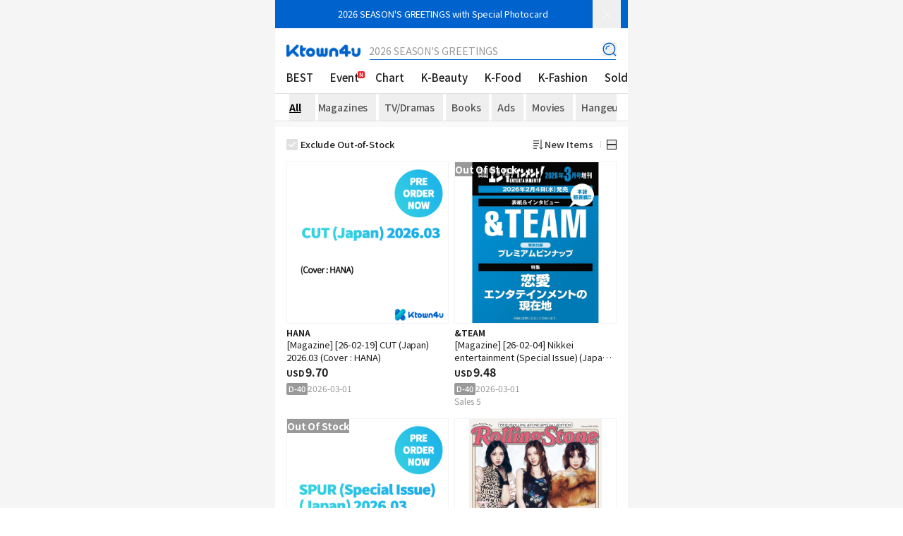

--- FILE ---
content_type: text/html; charset=utf-8
request_url: https://www.ktown4u.com/goodsList?grp_no=1723490&goodsSearch=newgoods
body_size: 53108
content:
<!DOCTYPE html><html lang="en"><head><meta charSet="utf-8" data-next-head=""/><meta content="width=device-width, initial-scale=1, user-scalable=no" name="viewport" data-next-head=""/><link href="/_next/static/media/favicon.978e17c7.ico" rel="shortcut icon" type="image/x-icon" data-next-head=""/><meta content="Oqd_gRWijQIDar1rPx5-G2b4KvZNQFlZM8KPt70QjIk" name="google-site-verification" data-next-head=""/><meta content="Ktown4u, ktown, KPOP, K-POP, KPOP album, cd, albums, goods, Reflect on Hanteo Chart, new KPOP, korean albums, korean music, korean music chart, korean music new releases, korean music best" name="keywords" data-next-head=""/><meta content="World&#x27;s Best KPOP Online store for KPOP Albums, Goods, K-Food and K-Beauty. Easy Order, Safe Payment, Fast Worldwide Shipping." name="description" data-next-head=""/><meta content="World&#x27;s Best KPOP Online store for KPOP Albums, Goods, K-Food and K-Beauty. Easy Order, Safe Payment, Fast Worldwide Shipping." property="description" data-next-head=""/><meta content="website" property="og:type" data-next-head=""/><meta content="World&#x27;s Best KPOP Online store for KPOP Albums, Goods, K-Food and K-Beauty. Easy Order, Safe Payment, Fast Worldwide Shipping." property="og:description" data-next-head=""/><meta content="400" property="og:image:width" data-next-head=""/><meta content="400" property="og:image:height" data-next-head=""/><meta content="KTOWN4U" property="og:site_name" data-next-head=""/><meta content="World&#x27;s Best KPOP Online store for KPOP Albums, Goods, K-Food and K-Beauty. Easy Order, Safe Payment, Fast Worldwide Shipping." name="twitter:description" data-next-head=""/><meta content="fcf6d785937a0831e22b249882855991ad5ba4d7" name="naver-site-verification" data-next-head=""/><title data-next-head="">ktown4u.com : goods list_K-Contents</title><meta content="ktown4u.com : goods list_K-Contents" name="title" data-next-head=""/><meta content="ktown4u.com : goods list_K-Contents" property="og:title" data-next-head=""/><meta content="https://www.ktown4u.com/images/ktown4u_logo.png" property="og:image" data-next-head=""/><meta content="https://www.ktown4u.com/goodsList?grp_no=1723490&amp;goodsSearch=newgoods" property="og:url" data-next-head=""/><meta content="website" property="og:type" data-next-head=""/><meta content="summary_large_image" name="twitter:card" data-next-head=""/><meta content="ktown4u.com : goods list_K-Contents" name="twitter:title" data-next-head=""/><meta content="https://www.ktown4u.com/goodsList?grp_no=1723490&amp;goodsSearch=newgoods" name="twitter:url" data-next-head=""/><meta content="https://www.ktown4u.com/images/ktown4u_logo.png" name="twitter:image" data-next-head=""/><meta content="663225325379430" property="fb:app_id" data-next-head=""/><link href="https://www.ktown4u.com/goodsList?grp_no=1723490&amp;goodsSearch=newgoods" rel="canonical" data-next-head=""/><link rel="preload" href="/_next/static/media/d2c1ffb734f61872-s.p.woff2" as="font" type="font/woff2" crossorigin="anonymous" data-next-font="size-adjust"/><link rel="preload" href="/_next/static/media/24f6ebe2756575bd-s.p.woff2" as="font" type="font/woff2" crossorigin="anonymous" data-next-font="size-adjust"/><link rel="preload" href="/_next/static/media/edef1a271f97a8ec-s.p.woff2" as="font" type="font/woff2" crossorigin="anonymous" data-next-font="size-adjust"/><link rel="preload" href="/_next/static/css/94215fbec5e2ee16.css" as="style"/><link rel="stylesheet" href="/_next/static/css/94215fbec5e2ee16.css" data-n-g=""/><noscript data-n-css=""></noscript><script defer="" noModule="" src="/_next/static/chunks/polyfills-42372ed130431b0a.js"></script><script src="/scripts/newTranslation.js" defer="" data-nscript="beforeInteractive"></script><script src="/_next/static/chunks/webpack-2ba29c5de4dfe351.js" defer=""></script><script src="/_next/static/chunks/framework-dda16e6584909790.js" defer=""></script><script src="/_next/static/chunks/main-af1e38b785dbd527.js" defer=""></script><script src="/_next/static/chunks/pages/_app-0b25d5147dc03751.js" defer=""></script><script src="/_next/static/chunks/b5a1f52c-cd38c9bc22ad1f5c.js" defer=""></script><script src="/_next/static/chunks/3762-1d60f8afe157145d.js" defer=""></script><script src="/_next/static/chunks/677-c0f067a449a43076.js" defer=""></script><script src="/_next/static/chunks/830-82bfa4cad0e26421.js" defer=""></script><script src="/_next/static/chunks/8034-1c588e61490e881f.js" defer=""></script><script src="/_next/static/chunks/pages/goodsList-7c99af7197f4f178.js" defer=""></script><script src="/_next/static/RwwCM-Kw58bnj7yPpj_S4/_buildManifest.js" defer=""></script><script src="/_next/static/RwwCM-Kw58bnj7yPpj_S4/_ssgManifest.js" defer=""></script></head><body><div id="__next"><div data-is-root-theme="true" data-accent-color="indigo" data-gray-color="slate" data-has-background="true" data-panel-background="translucent" data-radius="medium" data-scaling="100%" class="radix-themes"><div class="__className_ca1293"><div class="flex justify-center bg-background"><main class="min-h-screen w-full max-w-[500px] bg-white"><div class="align-center flex justify-center relative w-full pl-6 pr-12 bg-kt4 h-10"><a aria-label="2026 SEASON&#x27;S GREETINGS with Special Photocard" class="w-full flex items-center justify-center text-2xs text-white" href="/eventsub?eve_no=41365224&amp;biz_no=220&amp;utm_source=office&amp;utm_medium=251017_banner_searchlink&amp;utm_campaign=2026seasonsgreetings_com_uppercolumn_">2026 SEASON&#x27;S GREETINGS with Special Photocard</a><button aria-label="Close banner" class="flex items-center justify-center absolute right-[10px] h-full w-10"><svg height="11" viewBox="0 0 22 22" width="11" xmlns="http://www.w3.org/2000/svg"><g transform="translate(.856 .84)"><path d="m53.718 141.646-20.159 20.192" fill="none" stroke="white" stroke-width="2" transform="translate(-33.559 -141.646)"></path><path d="M20.191 0 0 20.159" fill="none" stroke="white" stroke-width="2" transform="rotate(90 10.08 10.08)"></path></g><path d="M0 0h22v22H0z" fill="none" opacity="0.2"></path></svg></button></div><div class="h-0 overflow-hidden transition-all duration-500 ease-in-out"><div class="w-full justify-between bg-black-ec p-4 py-3 hidden absolute top-0"><div class="flex items-center"><div class="flex items-center"><svg xmlns="http://www.w3.org/2000/svg" xmlns:xlink="http://www.w3.org/1999/xlink" width="40" height="40" fill="none" class="mr-2" style="height:auto;width:40px"><rect width="100%" height="100%" fill="url(#logo_app_svg__a)" rx="8"></rect><defs><pattern id="logo_app_svg__a" width="1" height="1" patternContentUnits="objectBoundingBox"><use xlink:href="#logo_app_svg__b" transform="scale(.00195)"></use></pattern><image xlink:href="[data-uri]" id="logo_app_svg__b" width="512" height="512" preserveAspectRatio="none"></image></defs></svg><span class="text-m2 font-normal"><span class="font-bold tracking-tight text-ktown4u-500"> 케이타운포유 앱 </span>다운받고<br/><span class="font-bold text-ktown4u-500"> 다양한 혜택 </span>받기!</span></div></div><div class="flex items-center"><button class="mr-4 rounded-[4px] bg-ktown4u-500 px-2 py-[5px] align-middle text-m3 font-medium text-white">앱 열기</button><button class=""><svg xmlns="http://www.w3.org/2000/svg" fill="none" stroke="#999" viewBox="0 0 14 14" class="" style="height:auto;width:11px"><path d="m.636.636 12.728 12.728M13.364.636.636 13.364"></path></svg></button></div></div></div><header class="sticky top-0 z-header bg-white"><div class="flex w-full items-center px-4 pb-1 pt-5 display z-10"><a class="w-[105px] shrink-0" href="https://www.ktown4u.com/"><img alt="ktown4u" loading="lazy" width="230" height="44" decoding="async" data-nimg="1" class="object-cover" style="color:transparent" src="/_next/static/media/ktown4u.70681fb7.png"/></a><div class="ml-3 flex w-full items-center justify-between overflow-hidden" data-testid="searchInput" style="box-shadow:0px 2px 0px -1px #0062CC"><div class="line-clamp-1 size-full text-ellipsis text-start text-m1 text-black-99">2026 SEASON&#x27;S GREETINGS</div><a class="mb-1 h-5" href="https://www.ktown4u.com/eventsub?eve_no=41365224&amp;biz_no=220&amp;utm_source=office&amp;utm_medium=251017_banner_searchlink&amp;utm_campaign=2026seasonsgreetings_com_innersearch_"><button type="submit" class=""><svg class="[&amp;_g]:stroke-kt4" height="20" viewBox="0 0 42 42" width="20" xmlns="http://www.w3.org/2000/svg"><path d="M0 0H42V42H0z" fill="none"></path><g fill="none" stroke="black" stroke-width="3px" transform="translate(1 1)"><path d="M1016.435 317.549a9.264 9.264 0 0 1 9.264-9.264" stroke-linecap="square" stroke-linejoin="round" transform="translate(-1006.564 -298.414)"></path><g stroke-miterlimit="10"><circle cx="18.788" cy="18.788" r="18.788" stroke="none"></circle><circle cx="18.788" cy="18.788" r="17.288"></circle></g><path d="M0 0L7.361 7.361" stroke-linecap="round" stroke-linejoin="round" transform="translate(30.84 31.131)"></path></g></svg></button></a></div></div><ul class="w-full border-b border-black-e0 text-base sticky top-0 bg-white" role="menu"><div class="swiper pl-4"><div class="swiper-wrapper"><div class="swiper-slide w-fit pr-6"><a class="relative flex select-none flex-row py-3" draggable="false" role="menuitem" href="https://www.ktown4u.com/goodsList?grp_no=107931&amp;productType=bestgoods&amp;mainReleaseType=best"><span class="text-s2 font-medium leading-[20px]">BEST</span></a></div><div class="swiper-slide w-fit pr-6"><a class="relative flex select-none flex-row py-3" draggable="false" role="menuitem" href="https://www.ktown4u.com/event"><span class="text-s2 font-medium leading-[20px]">Event</span><svg xmlns="http://www.w3.org/2000/svg" fill="#E91F27" viewBox="0 0 12 12" class="absolute right-[-10px] top-3" style="height:auto;width:12px"><path d="M9 1H3a2 2 0 0 0-2 2v6a2 2 0 0 0 2 2h6a2 2 0 0 0 2-2V3a2 2 0 0 0-2-2"></path><path fill="#fff" d="M3.735 3.035h1.21l1.72 3.16.59 1.28h.04c-.055-.615-.15-1.4-.15-2.075V3.035h1.12v5.93h-1.2L5.35 5.795l-.6-1.275h-.04c.055.64.145 1.385.145 2.065V8.96h-1.12z"></path></svg></a></div><div class="swiper-slide w-fit pr-6"><a class="relative flex select-none flex-row py-3" draggable="false" role="menuitem" href="https://www.ktown4u.com/chart"><span class="text-s2 font-medium leading-[20px]">Chart</span></a></div><div class="swiper-slide w-fit pr-6"><a class="relative flex select-none flex-row py-3" draggable="false" role="menuitem" href="https://www.ktown4u.com/beauty"><span class="text-s2 font-medium leading-[20px]">K-Beauty</span></a></div><div class="swiper-slide w-fit pr-6"><a class="relative flex select-none flex-row py-3" draggable="false" role="menuitem" href="https://www.ktown4u.com/eventsub?eve_no=34557336&amp;biz_no=220"><span class="text-s2 font-medium leading-[20px]">K-Food</span></a></div><div class="swiper-slide w-fit pr-6"><a class="relative flex select-none flex-row py-3" draggable="false" role="menuitem" href="https://www.ktown4u.com/k-fashion"><span class="text-s2 font-medium leading-[20px]">K-Fashion</span></a></div><div class="swiper-slide w-fit pr-6"><a class="relative flex select-none flex-row py-3" draggable="false" role="menuitem" href="https://www.ktown4u.com/eventsub?eve_no=43852706&amp;biz_no=220"><span class="text-s2 font-medium leading-[20px]">Sold Out Soon</span><svg xmlns="http://www.w3.org/2000/svg" fill="#E91F27" viewBox="0 0 12 12" class="absolute right-[-10px] top-3" style="height:auto;width:12px"><path d="M9 1H3a2 2 0 0 0-2 2v6a2 2 0 0 0 2 2h6a2 2 0 0 0 2-2V3a2 2 0 0 0-2-2"></path><path fill="#fff" d="M3.735 3.035h1.21l1.72 3.16.59 1.28h.04c-.055-.615-.15-1.4-.15-2.075V3.035h1.12v5.93h-1.2L5.35 5.795l-.6-1.275h-.04c.055.64.145 1.385.145 2.065V8.96h-1.12z"></path></svg></a></div><div class="swiper-slide w-fit pr-6"><a class="relative flex select-none flex-row py-3" draggable="false" role="menuitem" href="https://www.ktown4u.com/reviews"><span class="text-s2 font-medium leading-[20px]">Review</span></a></div><div class="swiper-slide w-fit pr-6"><a class="relative flex select-none flex-row py-3" draggable="false" role="menuitem" href="https://www.ktown4u.com/k-topics"><span class="text-s2 font-medium leading-[20px]">K-Topics</span></a></div><div class="swiper-slide w-fit pr-6"><a class="relative flex select-none flex-row py-3" draggable="false" role="menuitem" href="https://www.ktown4u.com/searchList?goodsTextSearch=%EC%9D%BC%EB%B3%B8%EB%B0%98"><span class="text-s2 font-medium leading-[20px]">K-POP (JP ver.)</span></a></div><div class="swiper-slide w-fit pr-6"><a class="relative flex select-none flex-row py-3" draggable="false" role="menuitem" href="https://www.ktown4u.com/eventsub?eve_no=39811254&amp;biz_no=220"><span class="text-s2 font-medium leading-[20px]">K-Life</span></a></div><div class="swiper-slide w-fit pr-6"><a class="relative flex select-none flex-row py-3" draggable="false" role="menuitem" href="https://www.ktown4u.com/goodsList?grp_no=1723449&amp;grp_no_2=1723466"><span class="text-s2 font-medium leading-[20px]">K-POP</span></a></div><div class="swiper-slide w-fit pr-6"><a class="relative flex select-none flex-row py-3" draggable="false" role="menuitem" href="https://www.ktown4u.com/goodsList?grp_no=1723449&amp;grp_no_2=1723473&amp;productType=bestgoods"><span class="text-s2 font-medium leading-[20px]">K-Goods</span></a></div><div class="swiper-slide w-fit pr-6"><a class="relative flex select-none flex-row py-3" draggable="false" role="menuitem" href="https://www.ktown4u.com/goodsList?grp_no=1723490&amp;grp_no_2=1723496"><span class="text-s2 font-medium leading-[20px]">K-Magazine</span></a></div><div class="swiper-slide w-fit pr-6"><a class="relative flex select-none flex-row py-3" draggable="false" role="menuitem" href="https://www.ktown4u.com/event_fanc"><span class="text-s2 font-medium leading-[20px]">Fanclub</span></a></div><div class="swiper-slide w-fit pr-6"><a class="relative flex select-none flex-row py-3" draggable="false" role="menuitem" href="https://www.ktown4u.com/contents"><span class="text-s2 font-medium leading-[20px]">Contents</span></a></div><div class="swiper-slide w-fit pr-6"><a class="relative flex select-none flex-row py-3" draggable="false" role="menuitem" href="https://www.ktown4u.com/goodsList?grp_no=107931&amp;productType=newgoods&amp;mainReleaseType=new"><span class="text-s2 font-medium leading-[20px]">NEW</span></a></div><div class="swiper-slide w-fit pr-6"><a class="relative flex select-none flex-row py-3" draggable="false" role="menuitem" href="https://www.ktown4u.com/eventsub?eve_no=17663897&amp;biz_no=220"><span class="text-s2 font-medium leading-[20px]">ADS</span></a></div><div class="swiper-slide w-fit pr-6"><a class="relative flex select-none flex-row py-3" draggable="false" role="menuitem" href="https://www.ktown4u.com/notices"><span class="text-s2 font-medium leading-[20px]">Notice</span></a></div></div></div></ul></header><div><div class="px-4"><div class="swiper w-full" role="tablist"><div class="swiper-wrapper"><div class="swiper-slide box-border w-fit"><button class="flex justify-center px-3 py-[9px] text-2xs underline text-black font-bold ml-1 pl-0 pr-5" role="tab"><span class="text-xs">All</span></button></div><div class="swiper-slide box-border w-fit"><button class="flex justify-center px-3 py-[9px] text-2xs font-medium text-black-55 pl-0 ml-1" role="tab"><span class="text-xs">Magazines</span></button></div><div class="swiper-slide box-border w-fit"><button class="flex justify-center px-3 py-[9px] text-2xs font-medium text-black-55 pl-2 ml-1" role="tab"><span class="text-xs">TV/Dramas</span></button></div><div class="swiper-slide box-border w-fit"><button class="flex justify-center px-3 py-[9px] text-2xs font-medium text-black-55 pl-2 ml-1" role="tab"><span class="text-xs">Books</span></button></div><div class="swiper-slide box-border w-fit"><button class="flex justify-center px-3 py-[9px] text-2xs font-medium text-black-55 pl-2 ml-1" role="tab"><span class="text-xs">Ads</span></button></div><div class="swiper-slide box-border w-fit"><button class="flex justify-center px-3 py-[9px] text-2xs font-medium text-black-55 pl-2 ml-1" role="tab"><span class="text-xs">Movies</span></button></div><div class="swiper-slide box-border w-fit"><button class="flex justify-center px-3 py-[9px] text-2xs font-medium text-black-55 pl-2 ml-1" role="tab"><span class="text-xs">Hangeul</span></button></div><div class="swiper-slide box-border w-fit"><button class="flex justify-center px-3 py-[9px] text-2xs font-medium text-black-55 pl-2 ml-1" role="tab"><span class="text-xs">Academy</span></button></div><div class="swiper-slide box-border w-fit"><button class="flex justify-center px-3 py-[9px] text-2xs font-medium text-black-55 pl-2 ml-1" role="tab"><span class="text-xs">Tour</span></button></div></div></div></div><div class="w-full"><a rel="noreferrer" href="https://www.ktown4u.com/goodsList"><div class="aspect-[6/1] w-full bg-lightGray bg-[url(/logos/ktown4u-gray.png)] bg-[length:50%] bg-center bg-no-repeat"></div></a></div><div class="h-2 border-t border-black-e0 bg-bg-f9 pb-2"></div><div class="px-4"><div class="flex w-full items-center justify-between py-4 text-m2 font-medium"><div class="flex w-full justify-between"><div class="flex flex-row items-center justify-center"><button type="button" role="checkbox" aria-checked="false" data-state="unchecked" value="on" class="relative"><svg xmlns="http://www.w3.org/2000/svg" width="20" height="20" fill="#e0e0e0" class="" viewBox="0 0 20 20" style="height:auto;width:16px"><g clip-path="url(#checkbox_svg__a)"><path d="M20 0H0v20h20z"></path><path stroke="#fff" stroke-width="2" d="m4.047 8.987 4.52 4.56 7.1-7.427"></path></g><defs><clipPath id="checkbox_svg__a"><path d="M0 0h20v20H0z"></path></clipPath></defs></svg></button><input type="checkbox" aria-hidden="true" style="transform:translateX(-100%);position:absolute;pointer-events:none;opacity:0;margin:0" tabindex="-1" value="on"/><span class="ml-1 cursor-pointer text-2xs">Exclude Out-of-Stock</span></div><div class="flex items-center"><div class="flex items-center gap-0.5"><div class="size-[14px]"><svg xmlns="http://www.w3.org/2000/svg" width="14" height="14" fill="none" class="" style="height:auto;width:14px"><g clip-path="url(#filter_svg__a)"><path fill="#212121" d="M8 1.2H0v1.073h8zM8 4.71H0v1.072h8zM6.5 8.218H0v1.073h6.5zM5 11.728H0V12.8h5zM11.54 0h-1v13h1z"></path><path stroke="#212121" stroke-miterlimit="10" d="m8.4 10.65 2.6 2.6 2.6-2.6"></path></g><defs><clipPath id="filter_svg__a"><path fill="#fff" d="M0 0h14v14H0z"></path></clipPath></defs></svg></div><style data-emotion="css b62m3t-container">.css-b62m3t-container{position:relative;box-sizing:border-box;}</style><div class="flex h-[17px] w-full items-center border-none css-b62m3t-container"><style data-emotion="css 7pg0cj-a11yText">.css-7pg0cj-a11yText{z-index:9999;border:0;clip:rect(1px, 1px, 1px, 1px);height:1px;width:1px;position:absolute;overflow:hidden;padding:0;white-space:nowrap;}</style><span id="react-select-1458-live-region" class="css-7pg0cj-a11yText"></span><span aria-live="polite" aria-atomic="false" aria-relevant="additions text" role="log" class="css-7pg0cj-a11yText"></span><style data-emotion="css 1ufmzi0-control">.css-1ufmzi0-control{-webkit-align-items:center;-webkit-box-align:center;-ms-flex-align:center;align-items:center;cursor:pointer;display:-webkit-box;display:-webkit-flex;display:-ms-flexbox;display:flex;-webkit-box-flex-wrap:wrap;-webkit-flex-wrap:wrap;-ms-flex-wrap:wrap;flex-wrap:wrap;-webkit-box-pack:justify;-webkit-justify-content:space-between;justify-content:space-between;min-height:18px;outline:0!important;position:relative;-webkit-transition:all 100ms;transition:all 100ms;background-color:hsl(0, 0%, 100%);border-color:hsl(0, 0%, 80%);border-radius:4px;border-style:solid;border-width:1px;box-sizing:border-box;-webkit-appearance:none;-moz-appearance:none;-ms-appearance:none;appearance:none;border:none;}.css-1ufmzi0-control:hover{border-color:hsl(0, 0%, 70%);}</style><div class="css-1ufmzi0-control"><style data-emotion="css 1hpuu8b">.css-1hpuu8b{-webkit-align-items:center;-webkit-box-align:center;-ms-flex-align:center;align-items:center;display:grid;-webkit-flex:1;-ms-flex:1;flex:1;-webkit-box-flex-wrap:wrap;-webkit-flex-wrap:wrap;-ms-flex-wrap:wrap;flex-wrap:wrap;-webkit-overflow-scrolling:touch;position:relative;overflow:hidden;padding:0;box-sizing:border-box;color:#212121;font-size:13px;font-weight:500;letter-spacing:-0.004em;line-height:18px;}</style><div class="css-1hpuu8b"><style data-emotion="css 1dimb5e-singleValue">.css-1dimb5e-singleValue{grid-area:1/1/2/3;max-width:100%;overflow:hidden;text-overflow:ellipsis;white-space:nowrap;color:hsl(0, 0%, 20%);margin-left:2px;margin-right:2px;box-sizing:border-box;}</style><div class="css-1dimb5e-singleValue">New Items</div><style data-emotion="css 1hac4vs-dummyInput">.css-1hac4vs-dummyInput{background:0;border:0;caret-color:transparent;font-size:inherit;grid-area:1/1/2/3;outline:0;padding:0;width:1px;color:transparent;left:-100px;opacity:0;position:relative;-webkit-transform:scale(.01);-moz-transform:scale(.01);-ms-transform:scale(.01);transform:scale(.01);}</style><input id="react-select-1458-input" tabindex="0" inputMode="none" aria-autocomplete="list" aria-expanded="false" aria-haspopup="true" role="combobox" aria-activedescendant="" aria-readonly="true" class="css-1hac4vs-dummyInput" value=""/></div><style data-emotion="css 1o21wj0">.css-1o21wj0{-webkit-align-items:center;-webkit-box-align:center;-ms-flex-align:center;align-items:center;-webkit-align-self:stretch;-ms-flex-item-align:stretch;align-self:stretch;display:none;-webkit-flex-shrink:0;-ms-flex-negative:0;flex-shrink:0;box-sizing:border-box;}</style><div class="css-1o21wj0"><style data-emotion="css 1u9des2-indicatorSeparator">.css-1u9des2-indicatorSeparator{-webkit-align-self:stretch;-ms-flex-item-align:stretch;align-self:stretch;width:1px;background-color:hsl(0, 0%, 80%);margin-bottom:8px;margin-top:8px;box-sizing:border-box;}</style><span class="css-1u9des2-indicatorSeparator"></span><style data-emotion="css 1xc3v61-indicatorContainer">.css-1xc3v61-indicatorContainer{display:-webkit-box;display:-webkit-flex;display:-ms-flexbox;display:flex;-webkit-transition:color 150ms;transition:color 150ms;color:hsl(0, 0%, 80%);padding:8px;box-sizing:border-box;}.css-1xc3v61-indicatorContainer:hover{color:hsl(0, 0%, 60%);}</style><div class="css-1xc3v61-indicatorContainer" aria-hidden="true"><style data-emotion="css 8mmkcg">.css-8mmkcg{display:inline-block;fill:currentColor;line-height:1;stroke:currentColor;stroke-width:0;}</style><svg height="20" width="20" viewBox="0 0 20 20" aria-hidden="true" focusable="false" class="css-8mmkcg"><path d="M4.516 7.548c0.436-0.446 1.043-0.481 1.576 0l3.908 3.747 3.908-3.747c0.533-0.481 1.141-0.446 1.574 0 0.436 0.445 0.408 1.197 0 1.615-0.406 0.418-4.695 4.502-4.695 4.502-0.217 0.223-0.502 0.335-0.787 0.335s-0.57-0.112-0.789-0.335c0 0-4.287-4.084-4.695-4.502s-0.436-1.17 0-1.615z"></path></svg></div></div></div></div></div><div class="mx-2 h-[10px] w-px bg-[#D9D9D9]"></div><button aria-label="상품 정렬 그리드 변경하기" type="button"><svg height="14" viewBox="0 0 26 26" width="14" xmlns="http://www.w3.org/2000/svg"><g fill="none" stroke="#212121" stroke-width="2"><rect height="26" stroke="none" width="26"></rect><rect height="24" width="24" x="1" y="1"></rect></g><g stroke="#212121" transform="translate(2 12)"><rect height="2" stroke="none" width="22"></rect><rect height="1" width="21" x="0.5" y="0.5"></rect></g></svg></button></div></div></div><ul class="gap-y-4 grid grid-cols-2 gap-x-2" data-testid="productList"><li data-testid="productCard"><a target="" href="https://www.ktown4u.com/iteminfo?goods_no=156004"><div><div class="flex"><div class="relative aspect-square size-full overflow-hidden border border-gray-100 mb-1"><img alt="[Magazine] [26-02-19] CUT (Japan) 2026.03 (Cover : HANA)" draggable="false" loading="lazy" width="228" height="228" decoding="async" data-nimg="1" class="text-[0px]" style="color:transparent;object-fit:cover" src="https://media.ktown4u.com/products/resize/thumbnail/2026/01/19/HiyRQG.png"/></div></div><section class=""><div class="line-clamp-1 overflow-hidden text-ellipsis text-m3 font-bold text-black-21 notranslate">HANA</div><p class="line-clamp-2 overflow-hidden text-ellipsis text-m2 text-black-21 notranslate">[Magazine] [26-02-19] CUT (Japan) 2026.03 (Cover : HANA)</p><div class="flex font-bold mb-1 notranslate"><div class="text-m3 font-bold text-black-21"><span class="mr-0.5 text-m3">USD</span><span class="text-s1">9.70</span></div></div><div class="flex gap-1 text-c1 notranslate"><span class="inline-block rounded-sm bg-black-99 px-[3px] pb-px text-c1 font-medium leading-4 text-white">D-40</span><span class="text-m3 leading-[16px] text-black-99">2026-03-01</span></div></section></div></a></li><li data-testid="productCard"><a target="" href="https://www.ktown4u.com/iteminfo?goods_no=154952"><div><div class="flex"><div class="relative aspect-square size-full overflow-hidden border border-gray-100 mb-1"><div class="absolute inset-0 flex items-center justify-center bg-black bg-opacity-40 text-xs"><span class="m-auto font-bold text-white">Out Of Stock</span></div><img alt="[Magazine] [26-02-04] Nikkei entertainment (Special Issue) (Japan) 2026.03 (Cover : &amp;TEAM / Content : &amp;TEAM)" draggable="false" loading="lazy" width="228" height="228" decoding="async" data-nimg="1" class="text-[0px]" style="color:transparent;object-fit:cover" src="https://media.ktown4u.com/products/resize/thumbnail/2025/12/26/BTb6SQ.png"/></div></div><section class=""><div class="line-clamp-1 overflow-hidden text-ellipsis text-m3 font-bold text-black-21 notranslate">&amp;TEAM</div><p class="line-clamp-2 overflow-hidden text-ellipsis text-m2 text-black-21 notranslate">[Magazine] [26-02-04] Nikkei entertainment (Special Issue) (Japan) 2026.03 (Cover : &amp;TEAM / Content : &amp;TEAM)</p><div class="flex font-bold mb-1 notranslate"><div class="text-m3 font-bold text-black-21"><span class="mr-0.5 text-m3">USD</span><span class="text-s1">9.48</span></div></div><div class="flex gap-1 text-c1 notranslate"><span class="inline-block rounded-sm bg-black-99 px-[3px] pb-px text-c1 font-medium leading-4 text-white">D-40</span><span class="text-m3 leading-[16px] text-black-99">2026-03-01</span></div><div class="text-m3 text-black-99">Sales 5</div></section></div></a></li><li data-testid="productCard"><a target="" href="https://www.ktown4u.com/iteminfo?goods_no=154826"><div><div class="flex"><div class="relative aspect-square size-full overflow-hidden border border-gray-100 mb-1"><div class="absolute inset-0 flex items-center justify-center bg-black bg-opacity-40 text-xs"><span class="m-auto font-bold text-white">Out Of Stock</span></div><img alt="[Magazine] [26-01-23] SPUR (Special Issue) (Japan) 2026.03 (Cover : CORTIS / Content : CORTIS)" draggable="false" loading="lazy" width="228" height="228" decoding="async" data-nimg="1" class="text-[0px]" style="color:transparent;object-fit:cover" src="https://media.ktown4u.com/products/resize/thumbnail/2025/12/23/w95w73.png"/></div></div><section class=""><div class="line-clamp-1 overflow-hidden text-ellipsis text-m3 font-bold text-black-21 notranslate">CORTIS</div><p class="line-clamp-2 overflow-hidden text-ellipsis text-m2 text-black-21 notranslate">[Magazine] [26-01-23] SPUR (Special Issue) (Japan) 2026.03 (Cover : CORTIS / Content : CORTIS)</p><div class="flex font-bold mb-1 notranslate"><div class="text-m3 font-bold text-black-21"><span class="mr-0.5 text-m3">USD</span><span class="text-s1">9.40</span></div></div><div class="flex gap-1 text-c1 notranslate"><span class="inline-block rounded-sm bg-black-99 px-[3px] pb-px text-c1 font-medium leading-4 text-white">D-40</span><span class="text-m3 leading-[16px] text-black-99">2026-03-01</span></div><div class="text-m3 text-black-99">Sales 300</div></section></div></a></li><li data-testid="productCard"><a target="" href="https://www.ktown4u.com/iteminfo?goods_no=156028"><div><div class="flex"><div class="relative aspect-square size-full overflow-hidden border border-gray-100 mb-1"><img alt="Rolling Stone Korea Special Edition Vol. 4 – MISAMO (Type: B)" draggable="false" loading="lazy" width="228" height="228" decoding="async" data-nimg="1" class="text-[0px]" style="color:transparent;object-fit:cover" src="https://media.ktown4u.com/products/resize/thumbnail/2026/01/20/9GWERZ.png"/></div></div><section class=""><div class="line-clamp-1 overflow-hidden text-ellipsis text-m3 font-bold text-black-21 notranslate">MISAMO</div><p class="line-clamp-2 overflow-hidden text-ellipsis text-m2 text-black-21 notranslate">Rolling Stone Korea Special Edition Vol. 4 – MISAMO (Type: B)</p><div class="flex font-bold mb-1 notranslate"><div class="text-m3 font-bold text-black-21"><span class="mr-0.5 text-m3">USD</span><span class="text-s1">18.65</span></div></div><div class="flex gap-1 text-c1 notranslate"><span class="inline-block rounded-sm bg-black-99 px-[3px] pb-px text-c1 font-medium leading-4 text-white">D-20</span><span class="text-m3 leading-[16px] text-black-99">2026-02-09</span></div><div class="text-m3 text-black-99">Sales 2</div></section></div></a></li><li data-testid="productCard"><a target="" href="https://www.ktown4u.com/iteminfo?goods_no=156026"><div><div class="flex"><div class="relative aspect-square size-full overflow-hidden border border-gray-100 mb-1"><img alt="Rolling Stone Korea Special Edition Vol. 4 – MISAMO (Type: A)" draggable="false" loading="lazy" width="228" height="228" decoding="async" data-nimg="1" class="text-[0px]" style="color:transparent;object-fit:cover" src="https://media.ktown4u.com/products/resize/thumbnail/2026/01/20/uAlao3.png"/></div></div><section class=""><div class="line-clamp-1 overflow-hidden text-ellipsis text-m3 font-bold text-black-21 notranslate">MISAMO</div><p class="line-clamp-2 overflow-hidden text-ellipsis text-m2 text-black-21 notranslate">Rolling Stone Korea Special Edition Vol. 4 – MISAMO (Type: A)</p><div class="flex font-bold mb-1 notranslate"><div class="text-m3 font-bold text-black-21"><span class="mr-0.5 text-m3">USD</span><span class="text-s1">27.60</span></div></div><div class="flex gap-1 text-c1 notranslate"><span class="inline-block rounded-sm bg-black-99 px-[3px] pb-px text-c1 font-medium leading-4 text-white">D-20</span><span class="text-m3 leading-[16px] text-black-99">2026-02-09</span></div><div class="text-m3 text-black-99">Sales 11</div></section></div></a></li><li data-testid="productCard"><a target="" href="https://www.ktown4u.com/iteminfo?goods_no=156054"><div><div class="flex"><div class="relative aspect-square size-full overflow-hidden border border-gray-100 mb-1"><img alt="[Magazine] [26-02-18] anan no.2484 (Japan) (Cover : RIIZE / Content : RIIZE 12p)" draggable="false" loading="lazy" width="228" height="228" decoding="async" data-nimg="1" class="text-[0px]" style="color:transparent;object-fit:cover" src="https://media.ktown4u.com/products/resize/thumbnail/2026/01/20/vURSGe.png"/></div></div><section class=""><div class="line-clamp-1 overflow-hidden text-ellipsis text-m3 font-bold text-black-21 notranslate">RIIZE</div><p class="line-clamp-2 overflow-hidden text-ellipsis text-m2 text-black-21 notranslate">[Magazine] [26-02-18] anan no.2484 (Japan) (Cover : RIIZE / Content : RIIZE 12p)</p><div class="flex font-bold mb-1 notranslate"><div class="text-m3 font-bold text-black-21"><span class="mr-0.5 text-m3">USD</span><span class="text-s1">9.62</span></div></div><div class="flex gap-1 text-c1 notranslate"><span class="inline-block rounded-sm bg-black-99 px-[3px] pb-px text-c1 font-medium leading-4 text-white">D-12</span><span class="text-m3 leading-[16px] text-black-99">2026-02-01</span></div><div class="text-m3 text-black-99">Sales 3</div></section></div></a></li><li data-testid="productCard"><a target="" href="https://www.ktown4u.com/iteminfo?goods_no=156053"><div><div class="flex"><div class="relative aspect-square size-full overflow-hidden border border-gray-100 mb-1"><img alt="[Magazine] [26-01-28] MEN Noblesse 2026.02 (Content : Roh Jeong Eui, Park Hae Jun)" draggable="false" loading="lazy" width="228" height="228" decoding="async" data-nimg="1" class="text-[0px]" style="color:transparent;object-fit:cover" src="https://media.ktown4u.com/products/resize/thumbnail/2026/01/20/1aq3zh.png"/></div></div><section class=""><div class="line-clamp-1 overflow-hidden text-ellipsis text-m3 font-bold text-black-21 notranslate">V.A</div><p class="line-clamp-2 overflow-hidden text-ellipsis text-m2 text-black-21 notranslate">[Magazine] [26-01-28] MEN Noblesse 2026.02 (Content : Roh Jeong Eui, Park Hae Jun)</p><div class="flex font-bold mb-1 notranslate"><div class="text-m3 font-bold text-black-21"><span class="mr-0.5 text-m3">USD</span><span class="text-s1">11.19</span></div></div><div class="flex gap-1 text-c1 notranslate"><span class="inline-block rounded-sm bg-black-99 px-[3px] pb-px text-c1 font-medium leading-4 text-white">D-12</span><span class="text-m3 leading-[16px] text-black-99">2026-02-01</span></div></section></div></a></li><li data-testid="productCard"><a target="" href="https://www.ktown4u.com/iteminfo?goods_no=155997"><div><div class="flex"><div class="relative aspect-square size-full overflow-hidden border border-gray-100 mb-1"><div class="absolute left-0 top-0"><div class="flex justify-between pl-2 pr-3 rounded-r-full border-none bg-gradient-to-l from-[#ee7752] via-[#ad8be7] to-[#23d5ab] bg-[length:300%_300%] animate-gradient"><div class="m-auto h-full pr-1"><svg xmlns="http://www.w3.org/2000/svg" viewBox="0 0 21.325 23.504" class="" style="height:12;width:10"><g fill="none" stroke="#fff" stroke-miterlimit="10" stroke-width="1.5"><path d="M16.023 9.25a1.383 1.383 0 0 0-1.933.17 1.383 1.383 0 0 0 .17-1.933l-1.175-1.175a1.383 1.383 0 0 0-1.933.17l1.852-1.852a1.383 1.383 0 0 0 .17-1.933l-1.175-1.175a1.383 1.383 0 0 0-1.933.17L6.681 5.077l-.9.9-4.536 4.536a1.383 1.383 0 0 0-.17 1.933l9.981 9.981a1.383 1.383 0 0 0 1.933-.17l4.536-4.536.905-.9 1.532-1.533a1.383 1.383 0 0 0 .17-1.933M4.557 6.808 2.575 4.826a1.487 1.487 0 0 1 0-2.1l1.4-1.4a1.49 1.49 0 0 1 2.1 0l1.982 1.982"></path><path d="m5.777 5.983 4.289-4.289a1.383 1.383 0 0 1 1.933-.17l1.175 1.175a1.383 1.383 0 0 1-.17 1.933L8.715 8.921"></path><path d="m8.715 8.92 2.438-2.437a1.383 1.383 0 0 1 1.933-.17l1.175 1.175a1.383 1.383 0 0 1-.17 1.933l-2.437 2.437"></path><path d="m11.653 11.858 2.438-2.437a1.383 1.383 0 0 1 1.933-.17l1.175 1.175a1.383 1.383 0 0 1-.17 1.933l-2.437 2.437"></path><path d="m14.582 14.791 2.438-2.437a1.383 1.383 0 0 1 1.933-.17l1.175 1.175a1.38 1.38 0 0 1-.17 1.933l-2.437 2.438"></path></g></svg></div><span class="align-top text-3xs leading-6 text-white">SIGNING</span></div></div><img alt="[Video Call Sign Event] (HARUNA) [Magazine] [26-01-30] THE STAR 2026.02 B Type (Cover : Billlie / Contents : Solar &amp; Jung Taekwoon 14p, Billlie)" draggable="false" loading="lazy" width="228" height="228" decoding="async" data-nimg="1" class="text-[0px]" style="color:transparent;object-fit:cover" src="https://media.ktown4u.com/products/resize/thumbnail/2026/01/19/484SqW.png"/></div></div><section class=""><div class="line-clamp-1 overflow-hidden text-ellipsis text-m3 font-bold text-black-21 notranslate">Billlie</div><p class="line-clamp-2 overflow-hidden text-ellipsis text-m2 text-black-21 notranslate">[Video Call Sign Event] (HARUNA) [Magazine] [26-01-30] THE STAR 2026.02 B Type (Cover : Billlie / Contents : Solar &amp; Jung Taekwoon 14p, Billlie)</p><div class="flex font-bold mb-1 notranslate"><div class="text-m3 font-bold text-black-21"><span class="mr-0.5 text-m3">USD</span><span class="text-s1">9.62</span></div></div><div class="flex gap-1 text-c1 notranslate"><span class="inline-block rounded-sm bg-black-99 px-[3px] pb-px text-c1 font-medium leading-4 text-white">D-12</span><span class="text-m3 leading-[16px] text-black-99">2026-02-01</span></div></section></div></a></li><li data-testid="productCard"><a target="" href="https://www.ktown4u.com/iteminfo?goods_no=155996"><div><div class="flex"><div class="relative aspect-square size-full overflow-hidden border border-gray-100 mb-1"><div class="absolute left-0 top-0"><div class="flex justify-between pl-2 pr-3 rounded-r-full border-none bg-gradient-to-l from-[#ee7752] via-[#ad8be7] to-[#23d5ab] bg-[length:300%_300%] animate-gradient"><div class="m-auto h-full pr-1"><svg xmlns="http://www.w3.org/2000/svg" viewBox="0 0 21.325 23.504" class="" style="height:12;width:10"><g fill="none" stroke="#fff" stroke-miterlimit="10" stroke-width="1.5"><path d="M16.023 9.25a1.383 1.383 0 0 0-1.933.17 1.383 1.383 0 0 0 .17-1.933l-1.175-1.175a1.383 1.383 0 0 0-1.933.17l1.852-1.852a1.383 1.383 0 0 0 .17-1.933l-1.175-1.175a1.383 1.383 0 0 0-1.933.17L6.681 5.077l-.9.9-4.536 4.536a1.383 1.383 0 0 0-.17 1.933l9.981 9.981a1.383 1.383 0 0 0 1.933-.17l4.536-4.536.905-.9 1.532-1.533a1.383 1.383 0 0 0 .17-1.933M4.557 6.808 2.575 4.826a1.487 1.487 0 0 1 0-2.1l1.4-1.4a1.49 1.49 0 0 1 2.1 0l1.982 1.982"></path><path d="m5.777 5.983 4.289-4.289a1.383 1.383 0 0 1 1.933-.17l1.175 1.175a1.383 1.383 0 0 1-.17 1.933L8.715 8.921"></path><path d="m8.715 8.92 2.438-2.437a1.383 1.383 0 0 1 1.933-.17l1.175 1.175a1.383 1.383 0 0 1-.17 1.933l-2.437 2.437"></path><path d="m11.653 11.858 2.438-2.437a1.383 1.383 0 0 1 1.933-.17l1.175 1.175a1.383 1.383 0 0 1-.17 1.933l-2.437 2.437"></path><path d="m14.582 14.791 2.438-2.437a1.383 1.383 0 0 1 1.933-.17l1.175 1.175a1.38 1.38 0 0 1-.17 1.933l-2.437 2.438"></path></g></svg></div><span class="align-top text-3xs leading-6 text-white">SIGNING</span></div></div><img alt="[Video Call Sign Event] (SIYOON) [Magazine] [26-01-30] THE STAR 2026.02 B Type (Cover : Billlie / Contents : Solar &amp; Jung Taekwoon 14p, Billlie)" draggable="false" loading="lazy" width="228" height="228" decoding="async" data-nimg="1" class="text-[0px]" style="color:transparent;object-fit:cover" src="https://media.ktown4u.com/products/resize/thumbnail/2026/01/19/484SqW.png"/></div></div><section class=""><div class="line-clamp-1 overflow-hidden text-ellipsis text-m3 font-bold text-black-21 notranslate">Billlie</div><p class="line-clamp-2 overflow-hidden text-ellipsis text-m2 text-black-21 notranslate">[Video Call Sign Event] (SIYOON) [Magazine] [26-01-30] THE STAR 2026.02 B Type (Cover : Billlie / Contents : Solar &amp; Jung Taekwoon 14p, Billlie)</p><div class="flex font-bold mb-1 notranslate"><div class="text-m3 font-bold text-black-21"><span class="mr-0.5 text-m3">USD</span><span class="text-s1">9.62</span></div></div><div class="flex gap-1 text-c1 notranslate"><span class="inline-block rounded-sm bg-black-99 px-[3px] pb-px text-c1 font-medium leading-4 text-white">D-12</span><span class="text-m3 leading-[16px] text-black-99">2026-02-01</span></div></section></div></a></li><li data-testid="productCard"><a target="" href="https://www.ktown4u.com/iteminfo?goods_no=155995"><div><div class="flex"><div class="relative aspect-square size-full overflow-hidden border border-gray-100 mb-1"><div class="absolute left-0 top-0"><div class="flex justify-between pl-2 pr-3 rounded-r-full border-none bg-gradient-to-l from-[#ee7752] via-[#ad8be7] to-[#23d5ab] bg-[length:300%_300%] animate-gradient"><div class="m-auto h-full pr-1"><svg xmlns="http://www.w3.org/2000/svg" viewBox="0 0 21.325 23.504" class="" style="height:12;width:10"><g fill="none" stroke="#fff" stroke-miterlimit="10" stroke-width="1.5"><path d="M16.023 9.25a1.383 1.383 0 0 0-1.933.17 1.383 1.383 0 0 0 .17-1.933l-1.175-1.175a1.383 1.383 0 0 0-1.933.17l1.852-1.852a1.383 1.383 0 0 0 .17-1.933l-1.175-1.175a1.383 1.383 0 0 0-1.933.17L6.681 5.077l-.9.9-4.536 4.536a1.383 1.383 0 0 0-.17 1.933l9.981 9.981a1.383 1.383 0 0 0 1.933-.17l4.536-4.536.905-.9 1.532-1.533a1.383 1.383 0 0 0 .17-1.933M4.557 6.808 2.575 4.826a1.487 1.487 0 0 1 0-2.1l1.4-1.4a1.49 1.49 0 0 1 2.1 0l1.982 1.982"></path><path d="m5.777 5.983 4.289-4.289a1.383 1.383 0 0 1 1.933-.17l1.175 1.175a1.383 1.383 0 0 1-.17 1.933L8.715 8.921"></path><path d="m8.715 8.92 2.438-2.437a1.383 1.383 0 0 1 1.933-.17l1.175 1.175a1.383 1.383 0 0 1-.17 1.933l-2.437 2.437"></path><path d="m11.653 11.858 2.438-2.437a1.383 1.383 0 0 1 1.933-.17l1.175 1.175a1.383 1.383 0 0 1-.17 1.933l-2.437 2.437"></path><path d="m14.582 14.791 2.438-2.437a1.383 1.383 0 0 1 1.933-.17l1.175 1.175a1.38 1.38 0 0 1-.17 1.933l-2.437 2.438"></path></g></svg></div><span class="align-top text-3xs leading-6 text-white">SIGNING</span></div></div><img alt="[Video Call Sign Event] (SHEON) [Magazine] [26-01-30] THE STAR 2026.02 B Type (Cover : Billlie / Contents : Solar &amp; Jung Taekwoon 14p, Billlie)" draggable="false" loading="lazy" width="228" height="228" decoding="async" data-nimg="1" class="text-[0px]" style="color:transparent;object-fit:cover" src="https://media.ktown4u.com/products/resize/thumbnail/2026/01/19/484SqW.png"/></div></div><section class=""><div class="line-clamp-1 overflow-hidden text-ellipsis text-m3 font-bold text-black-21 notranslate">Billlie</div><p class="line-clamp-2 overflow-hidden text-ellipsis text-m2 text-black-21 notranslate">[Video Call Sign Event] (SHEON) [Magazine] [26-01-30] THE STAR 2026.02 B Type (Cover : Billlie / Contents : Solar &amp; Jung Taekwoon 14p, Billlie)</p><div class="flex font-bold mb-1 notranslate"><div class="text-m3 font-bold text-black-21"><span class="mr-0.5 text-m3">USD</span><span class="text-s1">9.62</span></div></div><div class="flex gap-1 text-c1 notranslate"><span class="inline-block rounded-sm bg-black-99 px-[3px] pb-px text-c1 font-medium leading-4 text-white">D-12</span><span class="text-m3 leading-[16px] text-black-99">2026-02-01</span></div></section></div></a></li><li data-testid="productCard"><a target="" href="https://www.ktown4u.com/iteminfo?goods_no=155994"><div><div class="flex"><div class="relative aspect-square size-full overflow-hidden border border-gray-100 mb-1"><div class="absolute left-0 top-0"><div class="flex justify-between pl-2 pr-3 rounded-r-full border-none bg-gradient-to-l from-[#ee7752] via-[#ad8be7] to-[#23d5ab] bg-[length:300%_300%] animate-gradient"><div class="m-auto h-full pr-1"><svg xmlns="http://www.w3.org/2000/svg" viewBox="0 0 21.325 23.504" class="" style="height:12;width:10"><g fill="none" stroke="#fff" stroke-miterlimit="10" stroke-width="1.5"><path d="M16.023 9.25a1.383 1.383 0 0 0-1.933.17 1.383 1.383 0 0 0 .17-1.933l-1.175-1.175a1.383 1.383 0 0 0-1.933.17l1.852-1.852a1.383 1.383 0 0 0 .17-1.933l-1.175-1.175a1.383 1.383 0 0 0-1.933.17L6.681 5.077l-.9.9-4.536 4.536a1.383 1.383 0 0 0-.17 1.933l9.981 9.981a1.383 1.383 0 0 0 1.933-.17l4.536-4.536.905-.9 1.532-1.533a1.383 1.383 0 0 0 .17-1.933M4.557 6.808 2.575 4.826a1.487 1.487 0 0 1 0-2.1l1.4-1.4a1.49 1.49 0 0 1 2.1 0l1.982 1.982"></path><path d="m5.777 5.983 4.289-4.289a1.383 1.383 0 0 1 1.933-.17l1.175 1.175a1.383 1.383 0 0 1-.17 1.933L8.715 8.921"></path><path d="m8.715 8.92 2.438-2.437a1.383 1.383 0 0 1 1.933-.17l1.175 1.175a1.383 1.383 0 0 1-.17 1.933l-2.437 2.437"></path><path d="m11.653 11.858 2.438-2.437a1.383 1.383 0 0 1 1.933-.17l1.175 1.175a1.383 1.383 0 0 1-.17 1.933l-2.437 2.437"></path><path d="m14.582 14.791 2.438-2.437a1.383 1.383 0 0 1 1.933-.17l1.175 1.175a1.38 1.38 0 0 1-.17 1.933l-2.437 2.438"></path></g></svg></div><span class="align-top text-3xs leading-6 text-white">SIGNING</span></div></div><img alt="[Video Call Sign Event] (TSUKI) [Magazine] [26-01-30] THE STAR 2026.02 B Type (Cover : Billlie / Contents : Solar &amp; Jung Taekwoon 14p, Billlie)" draggable="false" loading="lazy" width="228" height="228" decoding="async" data-nimg="1" class="text-[0px]" style="color:transparent;object-fit:cover" src="https://media.ktown4u.com/products/resize/thumbnail/2026/01/19/484SqW.png"/></div></div><section class=""><div class="line-clamp-1 overflow-hidden text-ellipsis text-m3 font-bold text-black-21 notranslate">Billlie</div><p class="line-clamp-2 overflow-hidden text-ellipsis text-m2 text-black-21 notranslate">[Video Call Sign Event] (TSUKI) [Magazine] [26-01-30] THE STAR 2026.02 B Type (Cover : Billlie / Contents : Solar &amp; Jung Taekwoon 14p, Billlie)</p><div class="flex font-bold mb-1 notranslate"><div class="text-m3 font-bold text-black-21"><span class="mr-0.5 text-m3">USD</span><span class="text-s1">9.62</span></div></div><div class="flex gap-1 text-c1 notranslate"><span class="inline-block rounded-sm bg-black-99 px-[3px] pb-px text-c1 font-medium leading-4 text-white">D-12</span><span class="text-m3 leading-[16px] text-black-99">2026-02-01</span></div></section></div></a></li><li data-testid="productCard"><a target="" href="https://www.ktown4u.com/iteminfo?goods_no=155993"><div><div class="flex"><div class="relative aspect-square size-full overflow-hidden border border-gray-100 mb-1"><div class="absolute left-0 top-0"><div class="flex justify-between pl-2 pr-3 rounded-r-full border-none bg-gradient-to-l from-[#ee7752] via-[#ad8be7] to-[#23d5ab] bg-[length:300%_300%] animate-gradient"><div class="m-auto h-full pr-1"><svg xmlns="http://www.w3.org/2000/svg" viewBox="0 0 21.325 23.504" class="" style="height:12;width:10"><g fill="none" stroke="#fff" stroke-miterlimit="10" stroke-width="1.5"><path d="M16.023 9.25a1.383 1.383 0 0 0-1.933.17 1.383 1.383 0 0 0 .17-1.933l-1.175-1.175a1.383 1.383 0 0 0-1.933.17l1.852-1.852a1.383 1.383 0 0 0 .17-1.933l-1.175-1.175a1.383 1.383 0 0 0-1.933.17L6.681 5.077l-.9.9-4.536 4.536a1.383 1.383 0 0 0-.17 1.933l9.981 9.981a1.383 1.383 0 0 0 1.933-.17l4.536-4.536.905-.9 1.532-1.533a1.383 1.383 0 0 0 .17-1.933M4.557 6.808 2.575 4.826a1.487 1.487 0 0 1 0-2.1l1.4-1.4a1.49 1.49 0 0 1 2.1 0l1.982 1.982"></path><path d="m5.777 5.983 4.289-4.289a1.383 1.383 0 0 1 1.933-.17l1.175 1.175a1.383 1.383 0 0 1-.17 1.933L8.715 8.921"></path><path d="m8.715 8.92 2.438-2.437a1.383 1.383 0 0 1 1.933-.17l1.175 1.175a1.383 1.383 0 0 1-.17 1.933l-2.437 2.437"></path><path d="m11.653 11.858 2.438-2.437a1.383 1.383 0 0 1 1.933-.17l1.175 1.175a1.383 1.383 0 0 1-.17 1.933l-2.437 2.437"></path><path d="m14.582 14.791 2.438-2.437a1.383 1.383 0 0 1 1.933-.17l1.175 1.175a1.38 1.38 0 0 1-.17 1.933l-2.437 2.438"></path></g></svg></div><span class="align-top text-3xs leading-6 text-white">SIGNING</span></div></div><img alt="[Video Call Sign Event] (HARAM) [Magazine] [26-01-30] THE STAR 2026.02 B Type (Cover : Billlie / Contents : Solar &amp; Jung Taekwoon 14p, Billlie)" draggable="false" loading="lazy" width="228" height="228" decoding="async" data-nimg="1" class="text-[0px]" style="color:transparent;object-fit:cover" src="https://media.ktown4u.com/products/resize/thumbnail/2026/01/19/484SqW.png"/></div></div><section class=""><div class="line-clamp-1 overflow-hidden text-ellipsis text-m3 font-bold text-black-21 notranslate">Billlie</div><p class="line-clamp-2 overflow-hidden text-ellipsis text-m2 text-black-21 notranslate">[Video Call Sign Event] (HARAM) [Magazine] [26-01-30] THE STAR 2026.02 B Type (Cover : Billlie / Contents : Solar &amp; Jung Taekwoon 14p, Billlie)</p><div class="flex font-bold mb-1 notranslate"><div class="text-m3 font-bold text-black-21"><span class="mr-0.5 text-m3">USD</span><span class="text-s1">9.62</span></div></div><div class="flex gap-1 text-c1 notranslate"><span class="inline-block rounded-sm bg-black-99 px-[3px] pb-px text-c1 font-medium leading-4 text-white">D-12</span><span class="text-m3 leading-[16px] text-black-99">2026-02-01</span></div></section></div></a></li><li data-testid="productCard"><a target="" href="https://www.ktown4u.com/iteminfo?goods_no=155992"><div><div class="flex"><div class="relative aspect-square size-full overflow-hidden border border-gray-100 mb-1"><div class="absolute left-0 top-0"><div class="flex justify-between pl-2 pr-3 rounded-r-full border-none bg-gradient-to-l from-[#ee7752] via-[#ad8be7] to-[#23d5ab] bg-[length:300%_300%] animate-gradient"><div class="m-auto h-full pr-1"><svg xmlns="http://www.w3.org/2000/svg" viewBox="0 0 21.325 23.504" class="" style="height:12;width:10"><g fill="none" stroke="#fff" stroke-miterlimit="10" stroke-width="1.5"><path d="M16.023 9.25a1.383 1.383 0 0 0-1.933.17 1.383 1.383 0 0 0 .17-1.933l-1.175-1.175a1.383 1.383 0 0 0-1.933.17l1.852-1.852a1.383 1.383 0 0 0 .17-1.933l-1.175-1.175a1.383 1.383 0 0 0-1.933.17L6.681 5.077l-.9.9-4.536 4.536a1.383 1.383 0 0 0-.17 1.933l9.981 9.981a1.383 1.383 0 0 0 1.933-.17l4.536-4.536.905-.9 1.532-1.533a1.383 1.383 0 0 0 .17-1.933M4.557 6.808 2.575 4.826a1.487 1.487 0 0 1 0-2.1l1.4-1.4a1.49 1.49 0 0 1 2.1 0l1.982 1.982"></path><path d="m5.777 5.983 4.289-4.289a1.383 1.383 0 0 1 1.933-.17l1.175 1.175a1.383 1.383 0 0 1-.17 1.933L8.715 8.921"></path><path d="m8.715 8.92 2.438-2.437a1.383 1.383 0 0 1 1.933-.17l1.175 1.175a1.383 1.383 0 0 1-.17 1.933l-2.437 2.437"></path><path d="m11.653 11.858 2.438-2.437a1.383 1.383 0 0 1 1.933-.17l1.175 1.175a1.383 1.383 0 0 1-.17 1.933l-2.437 2.437"></path><path d="m14.582 14.791 2.438-2.437a1.383 1.383 0 0 1 1.933-.17l1.175 1.175a1.38 1.38 0 0 1-.17 1.933l-2.437 2.438"></path></g></svg></div><span class="align-top text-3xs leading-6 text-white">SIGNING</span></div></div><img alt="[Video Call Sign Event] (SUHYEON) [Magazine] [26-01-30] THE STAR 2026.02 B Type (Cover : Billlie / Contents : Solar &amp; Jung Taekwoon 14p, Billlie)" draggable="false" loading="lazy" width="228" height="228" decoding="async" data-nimg="1" class="text-[0px]" style="color:transparent;object-fit:cover" src="https://media.ktown4u.com/products/resize/thumbnail/2026/01/19/484SqW.png"/></div></div><section class=""><div class="line-clamp-1 overflow-hidden text-ellipsis text-m3 font-bold text-black-21 notranslate">Billlie</div><p class="line-clamp-2 overflow-hidden text-ellipsis text-m2 text-black-21 notranslate">[Video Call Sign Event] (SUHYEON) [Magazine] [26-01-30] THE STAR 2026.02 B Type (Cover : Billlie / Contents : Solar &amp; Jung Taekwoon 14p, Billlie)</p><div class="flex font-bold mb-1 notranslate"><div class="text-m3 font-bold text-black-21"><span class="mr-0.5 text-m3">USD</span><span class="text-s1">9.62</span></div></div><div class="flex gap-1 text-c1 notranslate"><span class="inline-block rounded-sm bg-black-99 px-[3px] pb-px text-c1 font-medium leading-4 text-white">D-12</span><span class="text-m3 leading-[16px] text-black-99">2026-02-01</span></div></section></div></a></li><li data-testid="productCard"><a target="" href="https://www.ktown4u.com/iteminfo?goods_no=155991"><div><div class="flex"><div class="relative aspect-square size-full overflow-hidden border border-gray-100 mb-1"><div class="absolute left-0 top-0"><div class="flex justify-between pl-2 pr-3 rounded-r-full border-none bg-gradient-to-l from-[#ee7752] via-[#ad8be7] to-[#23d5ab] bg-[length:300%_300%] animate-gradient"><div class="m-auto h-full pr-1"><svg xmlns="http://www.w3.org/2000/svg" viewBox="0 0 21.325 23.504" class="" style="height:12;width:10"><g fill="none" stroke="#fff" stroke-miterlimit="10" stroke-width="1.5"><path d="M16.023 9.25a1.383 1.383 0 0 0-1.933.17 1.383 1.383 0 0 0 .17-1.933l-1.175-1.175a1.383 1.383 0 0 0-1.933.17l1.852-1.852a1.383 1.383 0 0 0 .17-1.933l-1.175-1.175a1.383 1.383 0 0 0-1.933.17L6.681 5.077l-.9.9-4.536 4.536a1.383 1.383 0 0 0-.17 1.933l9.981 9.981a1.383 1.383 0 0 0 1.933-.17l4.536-4.536.905-.9 1.532-1.533a1.383 1.383 0 0 0 .17-1.933M4.557 6.808 2.575 4.826a1.487 1.487 0 0 1 0-2.1l1.4-1.4a1.49 1.49 0 0 1 2.1 0l1.982 1.982"></path><path d="m5.777 5.983 4.289-4.289a1.383 1.383 0 0 1 1.933-.17l1.175 1.175a1.383 1.383 0 0 1-.17 1.933L8.715 8.921"></path><path d="m8.715 8.92 2.438-2.437a1.383 1.383 0 0 1 1.933-.17l1.175 1.175a1.383 1.383 0 0 1-.17 1.933l-2.437 2.437"></path><path d="m11.653 11.858 2.438-2.437a1.383 1.383 0 0 1 1.933-.17l1.175 1.175a1.383 1.383 0 0 1-.17 1.933l-2.437 2.437"></path><path d="m14.582 14.791 2.438-2.437a1.383 1.383 0 0 1 1.933-.17l1.175 1.175a1.38 1.38 0 0 1-.17 1.933l-2.437 2.438"></path></g></svg></div><span class="align-top text-3xs leading-6 text-white">SIGNING</span></div></div><img alt="[Video Call Sign Event] (MOON SUA) [Magazine] [26-01-30] THE STAR 2026.02 B Type (Cover : Billlie / Contents : Solar &amp; Jung Taekwoon 14p, Billlie)" draggable="false" loading="lazy" width="228" height="228" decoding="async" data-nimg="1" class="text-[0px]" style="color:transparent;object-fit:cover" src="https://media.ktown4u.com/products/resize/thumbnail/2026/01/19/484SqW.png"/></div></div><section class=""><div class="line-clamp-1 overflow-hidden text-ellipsis text-m3 font-bold text-black-21 notranslate">Billlie</div><p class="line-clamp-2 overflow-hidden text-ellipsis text-m2 text-black-21 notranslate">[Video Call Sign Event] (MOON SUA) [Magazine] [26-01-30] THE STAR 2026.02 B Type (Cover : Billlie / Contents : Solar &amp; Jung Taekwoon 14p, Billlie)</p><div class="flex font-bold mb-1 notranslate"><div class="text-m3 font-bold text-black-21"><span class="mr-0.5 text-m3">USD</span><span class="text-s1">9.62</span></div></div><div class="flex gap-1 text-c1 notranslate"><span class="inline-block rounded-sm bg-black-99 px-[3px] pb-px text-c1 font-medium leading-4 text-white">D-12</span><span class="text-m3 leading-[16px] text-black-99">2026-02-01</span></div></section></div></a></li><li data-testid="productCard"><a target="" href="https://www.ktown4u.com/iteminfo?goods_no=155990"><div><div class="flex"><div class="relative aspect-square size-full overflow-hidden border border-gray-100 mb-1"><div class="absolute left-0 top-0"><div class="flex justify-between pl-2 pr-3 rounded-r-full border-none bg-gradient-to-l from-[#ee7752] via-[#ad8be7] to-[#23d5ab] bg-[length:300%_300%] animate-gradient"><div class="m-auto h-full pr-1"><svg xmlns="http://www.w3.org/2000/svg" viewBox="0 0 21.325 23.504" class="" style="height:12;width:10"><g fill="none" stroke="#fff" stroke-miterlimit="10" stroke-width="1.5"><path d="M16.023 9.25a1.383 1.383 0 0 0-1.933.17 1.383 1.383 0 0 0 .17-1.933l-1.175-1.175a1.383 1.383 0 0 0-1.933.17l1.852-1.852a1.383 1.383 0 0 0 .17-1.933l-1.175-1.175a1.383 1.383 0 0 0-1.933.17L6.681 5.077l-.9.9-4.536 4.536a1.383 1.383 0 0 0-.17 1.933l9.981 9.981a1.383 1.383 0 0 0 1.933-.17l4.536-4.536.905-.9 1.532-1.533a1.383 1.383 0 0 0 .17-1.933M4.557 6.808 2.575 4.826a1.487 1.487 0 0 1 0-2.1l1.4-1.4a1.49 1.49 0 0 1 2.1 0l1.982 1.982"></path><path d="m5.777 5.983 4.289-4.289a1.383 1.383 0 0 1 1.933-.17l1.175 1.175a1.383 1.383 0 0 1-.17 1.933L8.715 8.921"></path><path d="m8.715 8.92 2.438-2.437a1.383 1.383 0 0 1 1.933-.17l1.175 1.175a1.383 1.383 0 0 1-.17 1.933l-2.437 2.437"></path><path d="m11.653 11.858 2.438-2.437a1.383 1.383 0 0 1 1.933-.17l1.175 1.175a1.383 1.383 0 0 1-.17 1.933l-2.437 2.437"></path><path d="m14.582 14.791 2.438-2.437a1.383 1.383 0 0 1 1.933-.17l1.175 1.175a1.38 1.38 0 0 1-.17 1.933l-2.437 2.438"></path></g></svg></div><span class="align-top text-3xs leading-6 text-white">SIGNING</span></div></div><img alt="[Off-Line Sign Event] [Magazine] [26-01-30] THE STAR 2026.02 B Type (Cover : Billlie / Contents : Solar &amp; Jung Taekwoon 14p, Billlie)" draggable="false" loading="lazy" width="228" height="228" decoding="async" data-nimg="1" class="text-[0px]" style="color:transparent;object-fit:cover" src="https://media.ktown4u.com/products/resize/thumbnail/2026/01/19/484SqW.png"/></div></div><section class=""><div class="line-clamp-1 overflow-hidden text-ellipsis text-m3 font-bold text-black-21 notranslate">Billlie</div><p class="line-clamp-2 overflow-hidden text-ellipsis text-m2 text-black-21 notranslate">[Off-Line Sign Event] [Magazine] [26-01-30] THE STAR 2026.02 B Type (Cover : Billlie / Contents : Solar &amp; Jung Taekwoon 14p, Billlie)</p><div class="flex font-bold mb-1 notranslate"><div class="text-m3 font-bold text-black-21"><span class="mr-0.5 text-m3">USD</span><span class="text-s1">9.62</span></div></div><div class="flex gap-1 text-c1 notranslate"><span class="inline-block rounded-sm bg-black-99 px-[3px] pb-px text-c1 font-medium leading-4 text-white">D-12</span><span class="text-m3 leading-[16px] text-black-99">2026-02-01</span></div></section></div></a></li><li data-testid="productCard"><a target="" href="https://www.ktown4u.com/iteminfo?goods_no=155985"><div><div class="flex"><div class="relative aspect-square size-full overflow-hidden border border-gray-100 mb-1"><img alt="[Magazine] [26-01-30] THE STAR 2026.02 B Type (Cover : Billlie / Contents : Solar &amp; Jung Taekwoon 14p, Billlie)" draggable="false" loading="lazy" width="228" height="228" decoding="async" data-nimg="1" class="text-[0px]" style="color:transparent;object-fit:cover" src="https://media.ktown4u.com/products/resize/thumbnail/2026/01/19/484SqW.png"/></div></div><section class=""><div class="line-clamp-1 overflow-hidden text-ellipsis text-m3 font-bold text-black-21 notranslate">Billlie</div><p class="line-clamp-2 overflow-hidden text-ellipsis text-m2 text-black-21 notranslate">[Magazine] [26-01-30] THE STAR 2026.02 B Type (Cover : Billlie / Contents : Solar &amp; Jung Taekwoon 14p, Billlie)</p><div class="flex font-bold mb-1 notranslate"><div class="text-m3 font-bold text-black-21"><span class="mr-0.5 text-m3">USD</span><span class="text-s1">9.62</span></div></div><div class="flex gap-1 text-c1 notranslate"><span class="inline-block rounded-sm bg-black-99 px-[3px] pb-px text-c1 font-medium leading-4 text-white">D-12</span><span class="text-m3 leading-[16px] text-black-99">2026-02-01</span></div></section></div></a></li><li data-testid="productCard"><a target="" href="https://www.ktown4u.com/iteminfo?goods_no=155983"><div><div class="flex"><div class="relative aspect-square size-full overflow-hidden border border-gray-100 mb-1"><img alt="[Magazine] [26-01-30] THE STAR 2026.02 A Type (Cover : Solar &amp; Jung Taekwoon / Contents : Solar &amp; Jung Taekwoon 14p, Billlie)" draggable="false" loading="lazy" width="228" height="228" decoding="async" data-nimg="1" class="text-[0px]" style="color:transparent;object-fit:cover" src="https://media.ktown4u.com/products/resize/thumbnail/2026/01/19/Fuh8lc.png"/></div></div><section class=""><div class="line-clamp-1 overflow-hidden text-ellipsis text-m3 font-bold text-black-21 notranslate">V.A</div><p class="line-clamp-2 overflow-hidden text-ellipsis text-m2 text-black-21 notranslate">[Magazine] [26-01-30] THE STAR 2026.02 A Type (Cover : Solar &amp; Jung Taekwoon / Contents : Solar &amp; Jung Taekwoon 14p, Billlie)</p><div class="flex font-bold mb-1 notranslate"><div class="text-m3 font-bold text-black-21"><span class="mr-0.5 text-m3">USD</span><span class="text-s1">9.62</span></div></div><div class="flex gap-1 text-c1 notranslate"><span class="inline-block rounded-sm bg-black-99 px-[3px] pb-px text-c1 font-medium leading-4 text-white">D-12</span><span class="text-m3 leading-[16px] text-black-99">2026-02-01</span></div></section></div></a></li><li data-testid="productCard"><a target="" href="https://www.ktown4u.com/iteminfo?goods_no=155903"><div><div class="flex"><div class="relative aspect-square size-full overflow-hidden border border-gray-100 mb-1"><img alt="[Magazine] [26-01-26] ELLE 2026.02 C Type (Cover : ROSÉ / Content : ROSÉ 14p, Kim Seonho 8p)" draggable="false" loading="lazy" width="228" height="228" decoding="async" data-nimg="1" class="text-[0px]" style="color:transparent;object-fit:cover" src="https://media.ktown4u.com/products/resize/thumbnail/2026/01/16/2vdppQ.png"/></div></div><section class=""><div class="line-clamp-1 overflow-hidden text-ellipsis text-m3 font-bold text-black-21 notranslate">ROSÉ</div><p class="line-clamp-2 overflow-hidden text-ellipsis text-m2 text-black-21 notranslate">[Magazine] [26-01-26] ELLE 2026.02 C Type (Cover : ROSÉ / Content : ROSÉ 14p, Kim Seonho 8p)</p><div class="flex font-bold mb-1 notranslate"><div class="text-m3 font-bold text-black-21"><span class="mr-0.5 text-m3">USD</span><span class="text-s1">9.62</span></div></div><div class="flex gap-1 text-c1 notranslate"><span class="inline-block rounded-sm bg-black-99 px-[3px] pb-px text-c1 font-medium leading-4 text-white">D-12</span><span class="text-m3 leading-[16px] text-black-99">2026-02-01</span></div><div class="text-m3 text-black-99">Sales 33</div></section></div></a></li><li data-testid="productCard"><a target="" href="https://www.ktown4u.com/iteminfo?goods_no=155902"><div><div class="flex"><div class="relative aspect-square size-full overflow-hidden border border-gray-100 mb-1"><img alt="[Magazine] [26-01-26] ELLE 2026.02 B Type (Cover : ROSÉ / Content : ROSÉ 14p, Kim Seonho 8p)" draggable="false" loading="lazy" width="228" height="228" decoding="async" data-nimg="1" class="text-[0px]" style="color:transparent;object-fit:cover" src="https://media.ktown4u.com/products/resize/thumbnail/2026/01/16/rfK8MK.png"/></div></div><section class=""><div class="line-clamp-1 overflow-hidden text-ellipsis text-m3 font-bold text-black-21 notranslate">ROSÉ</div><p class="line-clamp-2 overflow-hidden text-ellipsis text-m2 text-black-21 notranslate">[Magazine] [26-01-26] ELLE 2026.02 B Type (Cover : ROSÉ / Content : ROSÉ 14p, Kim Seonho 8p)</p><div class="flex font-bold mb-1 notranslate"><div class="text-m3 font-bold text-black-21"><span class="mr-0.5 text-m3">USD</span><span class="text-s1">9.62</span></div></div><div class="flex gap-1 text-c1 notranslate"><span class="inline-block rounded-sm bg-black-99 px-[3px] pb-px text-c1 font-medium leading-4 text-white">D-12</span><span class="text-m3 leading-[16px] text-black-99">2026-02-01</span></div><div class="text-m3 text-black-99">Sales 18</div></section></div></a></li><li data-testid="productCard"><a target="" href="https://www.ktown4u.com/iteminfo?goods_no=155901"><div><div class="flex"><div class="relative aspect-square size-full overflow-hidden border border-gray-100 mb-1"><img alt="[Magazine] [26-01-26] ELLE 2026.02 A Type (Cover : ROSÉ / Content : ROSÉ 14p, Kim Seonho 8p)" draggable="false" loading="lazy" width="228" height="228" decoding="async" data-nimg="1" class="text-[0px]" style="color:transparent;object-fit:cover" src="https://media.ktown4u.com/products/resize/thumbnail/2026/01/16/J7ApOx.png"/></div></div><section class=""><div class="line-clamp-1 overflow-hidden text-ellipsis text-m3 font-bold text-black-21 notranslate">ROSÉ</div><p class="line-clamp-2 overflow-hidden text-ellipsis text-m2 text-black-21 notranslate">[Magazine] [26-01-26] ELLE 2026.02 A Type (Cover : ROSÉ / Content : ROSÉ 14p, Kim Seonho 8p)</p><div class="flex font-bold mb-1 notranslate"><div class="text-m3 font-bold text-black-21"><span class="mr-0.5 text-m3">USD</span><span class="text-s1">9.62</span></div></div><div class="flex gap-1 text-c1 notranslate"><span class="inline-block rounded-sm bg-black-99 px-[3px] pb-px text-c1 font-medium leading-4 text-white">D-12</span><span class="text-m3 leading-[16px] text-black-99">2026-02-01</span></div><div class="text-m3 text-black-99">Sales 24</div></section></div></a></li></ul><div class="flex w-full items-center justify-center pt-10"></div><button aria-hidden="true" data-testid="intersection" tabindex="-1"></button></div><div class="w-full"><a rel="noreferrer" href="https://www.ktown4u.com/goodsList"><div class="aspect-[6/1] w-full bg-lightGray bg-[url(/logos/ktown4u-gray.png)] bg-[length:50%] bg-center bg-no-repeat"></div></a></div></div><footer class="pb-[120px]"><div class="flex flex-col items-center justify-center border-y border-black-cc py-2"><ul class="flex"><li><a class="mx-2 my-1 inline-block text-xs text-black-21 cursor-pointer" href="/notices">Notice</a><span class="inline-block text-4xs text-gray-400">|</span></li><li><a class="mx-2 my-1 inline-block text-xs text-black-21 cursor-pointer" href="/faqs">FAQ</a><span class="inline-block text-4xs text-gray-400">|</span></li><li><a class="mx-2 my-1 inline-block text-xs text-black-21 cursor-pointer" href="/newslst">News</a></li></ul><ul class="flex"><li><a class="mx-2 my-1 inline-block text-xs text-black-21 cursor-pointer" href="/usagedoc">Terms and Conditions</a><span class="inline-block text-4xs text-gray-400">|</span></li><li><a class="mx-2 my-1 inline-block text-xs text-black-21 cursor-pointer font-bold" href="/privacy-policy">Privacy Policy</a></li></ul><ul class="flex"><li><a class="mx-2 my-1 inline-block text-xs text-black-21 cursor-pointer" href="/stores">Ktown4u coex Guide</a><span class="inline-block text-4xs text-gray-400">|</span></li><li><a class="mx-2 my-1 inline-block text-xs text-black-21 cursor-pointer" href="/noticelst?conf_id=donate">CSR Activity</a></li></ul><ul class="flex"></ul></div><div class="px-[15px] pt-[30px]"><ul class="flex flex-wrap gap-[25px] pb-[30px]"><li><a href="https://twitter.com/Ktown4u_com"><img alt="twitter" loading="lazy" width="30" height="22" decoding="async" data-nimg="1" class="h-[22px] w-[30px] object-contain" style="color:transparent" src="/_next/static/media/twitter.50aba4d2.png"/></a></li><li><a href="https://www.youtube.com/channel/UCyt7xvgOZN5i2U4yUFHpr-A"><img alt="youtube" loading="lazy" width="30" height="22" decoding="async" data-nimg="1" class="h-[22px] w-[30px] object-contain" style="color:transparent" src="/_next/static/media/youtube.91511f7a.png"/></a></li><li><a href="https://www.facebook.com/Ktown4u"><img alt="facebook" loading="lazy" width="30" height="22" decoding="async" data-nimg="1" class="h-[22px] w-[30px] object-contain" style="color:transparent" src="/_next/static/media/facebook.9f4c60be.png"/></a></li><li><a href="https://www.instagram.com/ktown4u/"><img alt="instagram" loading="lazy" width="30" height="22" decoding="async" data-nimg="1" class="h-[22px] w-[30px] object-contain" style="color:transparent" src="/_next/static/media/instagram.0463a57e.png"/></a></li></ul><a class="block w-fit pb-[10px]" href="/"><img alt="ktown4u logo link" loading="lazy" width="120" height="20" decoding="async" data-nimg="1" style="color:transparent" src="/_next/static/media/ktown4u-gray.6928ab01.png"/></a><ul class="flex flex-col gap-1 text-[13.5px] leading-5 text-darkGray"><li>Company name: KTOWN4U Co.,Ltd. | CEO: Song Hyo Min</li><li>Business Registration Number: 120-87-71116</li><li>· Customer Service👉 <a class="font-bold" href="/faqs?referrer=cs-center">CS Center</a></li><li>· Affiliate Inquiry👉 <a class="font-bold" href="mailto: Ktown4u@ktown4u.com">Inquiry</a></li><li>· Wholesale Inquiry👉 <a class="font-bold" href="https://np781.channel.io/support-bots/103315">Inquiry</a></li><li>Office Address: 513, Yeongdong-daero, Gangnam-gu, Seoul, Republic of Korea</li><li>Distribution Center: No.49, Floor 9, 55, Bukhang-ro 120beon-gil, Seo-gu, Incheon, Republic of Korea (22853)</li><li>Copyright ⓒ  All rights reserved. <a class="text-blackGray" href="/">Ktown4u.COM</a></li></ul><ul class="mt-[20px] flex flex-wrap"><li><a href="https://www.hanteochart.com/family/search"><img alt="hanteo" loading="lazy" width="106.5" height="30" decoding="async" data-nimg="1" class="mb-[10px] mr-[15px] inline-block h-[30px] w-[106.5px] object-contain object-left" style="color:transparent" src="/_next/static/media/hanteo.755bc497.png"/></a></li><li><a href="https://circlechart.kr"><img alt="gaon" loading="lazy" width="106.5" height="30" decoding="async" data-nimg="1" class="mb-[10px] mr-[15px] inline-block h-[30px] w-[106.5px] object-contain object-left" style="color:transparent" src="/_next/static/media/gaon.0e19bf44.png"/></a></li><li><a href="https://www.paypal.com/kr/webapps/mpp/home?locale.x=en"><img alt="paypal" loading="lazy" width="106.5" height="30" decoding="async" data-nimg="1" class="mb-[10px] mr-[15px] inline-block h-[30px] w-[106.5px] object-contain object-left" style="color:transparent" src="/_next/static/media/paypal.8af93acf.png"/></a></li><li><a href="https://www.17track.net/ko"><img alt="17_track" loading="lazy" width="106.5" height="30" decoding="async" data-nimg="1" class="mb-[10px] mr-[15px] inline-block h-[30px] w-[106.5px] object-contain object-left" style="color:transparent" src="/_next/static/media/17track.0844f36b.png"/></a></li><li><a href="https://www.sf-express.com/chn/en"><img alt="sf" loading="lazy" width="106.5" height="30" decoding="async" data-nimg="1" class="mb-[10px] mr-[15px] inline-block h-[30px] w-[106.5px] object-contain object-left" style="color:transparent" src="/_next/static/media/sf.b3d5c40c.png"/></a></li><li><a href="https://www.fedex.com/en-us/home.html"><img alt="fedex" loading="lazy" width="106.5" height="30" decoding="async" data-nimg="1" class="mb-[10px] mr-[15px] inline-block h-[30px] w-[106.5px] object-contain object-left" style="color:transparent" src="/_next/static/media/fedex.ca3a021a.png"/></a></li></ul></div></footer><div id="dialog"></div></main></div></div></div></div><script id="__NEXT_DATA__" type="application/json">{"props":{"pageProps":{"banners":{"search":{"id":3124635,"title":"2026 SEASON'S GREETINGS","imageUrl":"2025 SEASONS GREETINGS","linkUrl":"/eventsub?eve_no=41365224\u0026biz_no=220\u0026utm_source=office\u0026utm_medium=251017_banner_searchlink\u0026utm_campaign=2026seasonsgreetings_com_innersearch_","subject":null,"description":null,"backgroundColor":null},"topline":{"id":3124633,"title":"2026 SEASON'S GREETINGS with Special Photocard","imageUrl":null,"linkUrl":"/eventsub?eve_no=41365224\u0026biz_no=220\u0026utm_source=office\u0026utm_medium=251017_banner_searchlink\u0026utm_campaign=2026seasonsgreetings_com_uppercolumn_","subject":null,"description":null,"backgroundColor":null}},"categories":{"first":[{"__typename":"RelatedCategoryDto","path":"3675.107931.1723449.","depth":2,"categoryNo":1723449,"parentCategoryNo":107931,"categoryName":"K-Pop"},{"__typename":"RelatedCategoryDto","path":"3675.107931.1723490.","depth":2,"categoryNo":1723490,"parentCategoryNo":107931,"categoryName":"K-Contents"},{"__typename":"RelatedCategoryDto","path":"3675.107931.1723524.","depth":2,"categoryNo":1723524,"parentCategoryNo":107931,"categoryName":"K-Style"},{"__typename":"RelatedCategoryDto","path":"3675.107931.43990355.","depth":2,"categoryNo":43990355,"parentCategoryNo":107931,"categoryName":"J-POP"}],"second":[{"__typename":"RelatedCategoryDto","path":"3675.107931.1723490.1723496.","depth":3,"categoryNo":1723496,"parentCategoryNo":1723490,"categoryName":"Magazines"},{"__typename":"RelatedCategoryDto","path":"3675.107931.1723490.1723506.","depth":3,"categoryNo":1723506,"parentCategoryNo":1723490,"categoryName":"TV/Dramas"},{"__typename":"RelatedCategoryDto","path":"3675.107931.1723490.1723520.","depth":3,"categoryNo":1723520,"parentCategoryNo":1723490,"categoryName":"Books"},{"__typename":"RelatedCategoryDto","path":"3675.107931.1723490.2413551.","depth":3,"categoryNo":2413551,"parentCategoryNo":1723490,"categoryName":"Ads"},{"__typename":"RelatedCategoryDto","path":"3675.107931.1723490.1723503.","depth":3,"categoryNo":1723503,"parentCategoryNo":1723490,"categoryName":"Movies"},{"__typename":"RelatedCategoryDto","path":"3675.107931.1723490.1723516.","depth":3,"categoryNo":1723516,"parentCategoryNo":1723490,"categoryName":"Hangeul"},{"__typename":"RelatedCategoryDto","path":"3675.107931.1723490.39746030.","depth":3,"categoryNo":39746030,"parentCategoryNo":1723490,"categoryName":"Academy"},{"__typename":"RelatedCategoryDto","path":"3675.107931.1723490.40153409.","depth":3,"categoryNo":40153409,"parentCategoryNo":1723490,"categoryName":"Tour"}]},"category":{"__typename":"CategoryResponse","path":"3675.107931.1723490.","depth":2,"categoryNo":1723490,"parentCategoryNo":107931,"categoryName":"K-Contents","currentCategories":[[{"__typename":"RelatedCategoryDto","path":"3675.107931.1723449.","depth":2,"categoryNo":1723449,"parentCategoryNo":107931,"categoryName":"K-Pop"},{"__typename":"RelatedCategoryDto","path":"3675.107931.1723490.","depth":2,"categoryNo":1723490,"parentCategoryNo":107931,"categoryName":"K-Contents"},{"__typename":"RelatedCategoryDto","path":"3675.107931.1723524.","depth":2,"categoryNo":1723524,"parentCategoryNo":107931,"categoryName":"K-Style"},{"__typename":"RelatedCategoryDto","path":"3675.107931.43990355.","depth":2,"categoryNo":43990355,"parentCategoryNo":107931,"categoryName":"J-POP"}],[{"__typename":"RelatedCategoryDto","path":"3675.107931.1723490.1723496.","depth":3,"categoryNo":1723496,"parentCategoryNo":1723490,"categoryName":"Magazines"},{"__typename":"RelatedCategoryDto","path":"3675.107931.1723490.1723506.","depth":3,"categoryNo":1723506,"parentCategoryNo":1723490,"categoryName":"TV/Dramas"},{"__typename":"RelatedCategoryDto","path":"3675.107931.1723490.1723520.","depth":3,"categoryNo":1723520,"parentCategoryNo":1723490,"categoryName":"Books"},{"__typename":"RelatedCategoryDto","path":"3675.107931.1723490.2413551.","depth":3,"categoryNo":2413551,"parentCategoryNo":1723490,"categoryName":"Ads"},{"__typename":"RelatedCategoryDto","path":"3675.107931.1723490.1723503.","depth":3,"categoryNo":1723503,"parentCategoryNo":1723490,"categoryName":"Movies"},{"__typename":"RelatedCategoryDto","path":"3675.107931.1723490.1723516.","depth":3,"categoryNo":1723516,"parentCategoryNo":1723490,"categoryName":"Hangeul"},{"__typename":"RelatedCategoryDto","path":"3675.107931.1723490.39746030.","depth":3,"categoryNo":39746030,"parentCategoryNo":1723490,"categoryName":"Academy"},{"__typename":"RelatedCategoryDto","path":"3675.107931.1723490.40153409.","depth":3,"categoryNo":40153409,"parentCategoryNo":1723490,"categoryName":"Tour"}]]},"categoryNo":1723490,"currency":"USD","filters":"","items":[{"shopNo":164,"grpNo":1742520,"kindNm":"Magazines","goodsNo":156004,"bizKindCd":"kind","goodsKindCd":"general","grpNm":"HANA","goodsNm":"[Magazine] [26-02-19] CUT (Japan) 2026.03 (Cover : HANA)","relDt":"2026-03-13","releaseDt":"2026-03-01","price":13000,"dcPrice":13000,"goodsTotSale":0,"regDt":"2026-01-19T16:58:55","baseAmt":1,"rate":1473.5,"useRate":1340.89,"defCdVal3":"2","currFCd":"USD","nonRatePrice":13000,"nonRateDcPrice":13000,"gradeDcRate":1,"saleYn":"Y","imgPath":"https://media.ktown4u.com/products/resize/thumbnail/2026/01/19/HiyRQG.png","mainImgPath1":"https://media.ktown4u.com/products/resize/thumbnail/2026/01/19/HiyRQG.t1.jpg","mainImgPath2":"https://media.ktown4u.com/products/resize/thumbnail/2026/01/19/HiyRQG.t2.jpg","sellQtyHideYn":"N","onlineEventYn":"N","dispPrice":9.7,"dispDcPrice":9.7,"isAdult":false,"isZeroX":false,"categoryPath":"3675.107931.1723490.1723496.1742520."},{"shopNo":164,"grpNo":1742520,"kindNm":"Magazines","goodsNo":154952,"bizKindCd":"kind","goodsKindCd":"general","grpNm":"\u0026TEAM","goodsNm":"[Magazine] [26-02-04] Nikkei entertainment (Special Issue) (Japan) 2026.03 (Cover : \u0026TEAM / Content : \u0026TEAM)","relDt":"2026-03-06","releaseDt":"2026-03-01","price":12700,"dcPrice":12700,"goodsTotSale":5,"regDt":"2025-12-26T15:49:29","baseAmt":1,"rate":1473.5,"useRate":1340.89,"defCdVal3":"2","currFCd":"USD","nonRatePrice":12700,"nonRateDcPrice":12700,"gradeDcRate":1,"saleYn":"N","imgPath":"https://media.ktown4u.com/products/resize/thumbnail/2025/12/26/BTb6SQ.png","mainImgPath1":"https://media.ktown4u.com/products/resize/thumbnail/2025/12/26/BTb6SQ.t1.jpg","mainImgPath2":"https://media.ktown4u.com/products/resize/thumbnail/2025/12/26/BTb6SQ.t2.jpg","sellQtyHideYn":"N","onlineEventYn":"N","dispPrice":9.48,"dispDcPrice":9.48,"isAdult":false,"isZeroX":false,"categoryPath":"3675.107931.1723490.1723496.1742520."},{"shopNo":164,"grpNo":1742520,"kindNm":"Magazines","goodsNo":154826,"bizKindCd":"kind","goodsKindCd":"general","grpNm":"CORTIS","goodsNm":"[Magazine] [26-01-23] SPUR (Special Issue) (Japan) 2026.03 (Cover : CORTIS / Content : CORTIS)","relDt":"2026-02-20","releaseDt":"2026-03-01","price":12600,"dcPrice":12600,"goodsTotSale":300,"regDt":"2025-12-23T16:49:59","baseAmt":1,"rate":1473.5,"useRate":1340.89,"defCdVal3":"2","currFCd":"USD","nonRatePrice":12600,"nonRateDcPrice":12600,"gradeDcRate":1,"saleYn":"N","imgPath":"https://media.ktown4u.com/products/resize/thumbnail/2025/12/23/w95w73.png","mainImgPath1":"https://media.ktown4u.com/products/resize/thumbnail/2025/12/23/w95w73.t1.jpg","mainImgPath2":"https://media.ktown4u.com/products/resize/thumbnail/2025/12/23/w95w73.t2.jpg","sellQtyHideYn":"N","onlineEventYn":"N","dispPrice":9.4,"dispDcPrice":9.4,"isAdult":false,"isZeroX":false,"categoryPath":"3675.107931.1723490.1723496.1742520."},{"shopNo":164,"grpNo":1742520,"kindNm":"Magazines","goodsNo":156028,"bizKindCd":"kind","goodsKindCd":"general","grpNm":"MISAMO","goodsNm":"Rolling Stone Korea Special Edition Vol. 4 – MISAMO (Type: B)","relDt":"2026-02-09","releaseDt":"2026-02-09","price":25000,"dcPrice":25000,"goodsTotSale":2,"regDt":"2026-01-20T09:47:07","baseAmt":1,"rate":1473.5,"useRate":1340.89,"defCdVal3":"2","currFCd":"USD","nonRatePrice":25000,"nonRateDcPrice":25000,"gradeDcRate":1,"saleYn":"Y","imgPath":"https://media.ktown4u.com/products/resize/thumbnail/2026/01/20/9GWERZ.png","mainImgPath1":"https://media.ktown4u.com/products/resize/thumbnail/2026/01/20/9GWERZ.t1.jpg","mainImgPath2":"https://media.ktown4u.com/products/resize/thumbnail/2026/01/20/9GWERZ.t2.jpg","sellQtyHideYn":"N","onlineEventYn":"N","dispPrice":18.65,"dispDcPrice":18.65,"isAdult":false,"isZeroX":false,"categoryPath":"3675.107931.1723490.1723496.1742520."},{"shopNo":164,"grpNo":1742520,"kindNm":"Magazines","goodsNo":156026,"bizKindCd":"kind","goodsKindCd":"general","grpNm":"MISAMO","goodsNm":"Rolling Stone Korea Special Edition Vol. 4 – MISAMO (Type: A)","relDt":"2026-02-09","releaseDt":"2026-02-09","price":37000,"dcPrice":37000,"goodsTotSale":11,"regDt":"2026-01-20T09:44:23","baseAmt":1,"rate":1473.5,"useRate":1340.89,"defCdVal3":"2","currFCd":"USD","nonRatePrice":37000,"nonRateDcPrice":37000,"gradeDcRate":1,"saleYn":"Y","imgPath":"https://media.ktown4u.com/products/resize/thumbnail/2026/01/20/uAlao3.png","mainImgPath1":"https://media.ktown4u.com/products/resize/thumbnail/2026/01/20/uAlao3.t1.jpg","mainImgPath2":"https://media.ktown4u.com/products/resize/thumbnail/2026/01/20/uAlao3.t2.jpg","sellQtyHideYn":"N","onlineEventYn":"N","dispPrice":27.6,"dispDcPrice":27.6,"isAdult":false,"isZeroX":false,"categoryPath":"3675.107931.1723490.1723496.1742520."},{"shopNo":164,"grpNo":1742520,"kindNm":"Magazines","goodsNo":156054,"bizKindCd":"kind","goodsKindCd":"general","grpNm":"RIIZE","goodsNm":"[Magazine] [26-02-18] anan no.2484 (Japan) (Cover : RIIZE / Content : RIIZE 12p)","relDt":"2026-03-13","releaseDt":"2026-02-01","price":12900,"dcPrice":12900,"goodsTotSale":3,"regDt":"2026-01-20T14:11:56","baseAmt":1,"rate":1473.5,"useRate":1340.89,"defCdVal3":"2","currFCd":"USD","nonRatePrice":12900,"nonRateDcPrice":12900,"gradeDcRate":1,"saleYn":"Y","imgPath":"https://media.ktown4u.com/products/resize/thumbnail/2026/01/20/vURSGe.png","mainImgPath1":"https://media.ktown4u.com/products/resize/thumbnail/2026/01/20/vURSGe.t1.jpg","mainImgPath2":"https://media.ktown4u.com/products/resize/thumbnail/2026/01/20/vURSGe.t2.jpg","sellQtyHideYn":"N","onlineEventYn":"N","dispPrice":9.62,"dispDcPrice":9.62,"isAdult":false,"isZeroX":false,"categoryPath":"3675.107931.1723490.1723496.1742520."},{"shopNo":164,"grpNo":1742520,"kindNm":"Magazines","goodsNo":156053,"bizKindCd":"kind","goodsKindCd":"general","grpNm":"V.A","goodsNm":"[Magazine] [26-01-28] MEN Noblesse 2026.02 (Content : Roh Jeong Eui, Park Hae Jun)","relDt":"2026-01-30","releaseDt":"2026-02-01","price":15000,"dcPrice":15000,"goodsTotSale":0,"regDt":"2026-01-20T13:38:02","baseAmt":1,"rate":1473.5,"useRate":1340.89,"defCdVal3":"2","currFCd":"USD","nonRatePrice":15000,"nonRateDcPrice":15000,"gradeDcRate":1,"saleYn":"Y","imgPath":"https://media.ktown4u.com/products/resize/thumbnail/2026/01/20/1aq3zh.png","mainImgPath1":"https://media.ktown4u.com/products/resize/thumbnail/2026/01/20/1aq3zh.t1.jpg","mainImgPath2":"https://media.ktown4u.com/products/resize/thumbnail/2026/01/20/1aq3zh.t2.jpg","sellQtyHideYn":"N","onlineEventYn":"N","dispPrice":11.19,"dispDcPrice":11.19,"isAdult":false,"isZeroX":false,"categoryPath":"3675.107931.1723490.1723496.1742520."},{"shopNo":164,"grpNo":1742520,"kindNm":"Magazines","goodsNo":155997,"bizKindCd":"kind","goodsKindCd":"general","grpNm":"Billlie","goodsNm":"[Video Call Sign Event] (HARUNA) [Magazine] [26-01-30] THE STAR 2026.02 B Type (Cover : Billlie / Contents : Solar \u0026 Jung Taekwoon 14p, Billlie)","relDt":"2026-02-02","releaseDt":"2026-02-01","price":12900,"dcPrice":12900,"goodsTotSale":null,"regDt":"2026-01-19T16:34:56","baseAmt":1,"rate":1473.5,"useRate":1340.89,"defCdVal3":"2","currFCd":"USD","nonRatePrice":12900,"nonRateDcPrice":12900,"gradeDcRate":1,"saleYn":"Y","imgPath":"https://media.ktown4u.com/products/resize/thumbnail/2026/01/19/484SqW.png","mainImgPath1":"https://media.ktown4u.com/products/resize/thumbnail/2026/01/19/484SqW.t1.jpg","mainImgPath2":"https://media.ktown4u.com/products/resize/thumbnail/2026/01/19/484SqW.t2.jpg","sellQtyHideYn":"Y","onlineEventYn":"Y","dispPrice":9.62,"dispDcPrice":9.62,"isAdult":false,"isZeroX":false,"categoryPath":"3675.107931.1723490.1723496.1742520."},{"shopNo":164,"grpNo":1742520,"kindNm":"Magazines","goodsNo":155996,"bizKindCd":"kind","goodsKindCd":"general","grpNm":"Billlie","goodsNm":"[Video Call Sign Event] (SIYOON) [Magazine] [26-01-30] THE STAR 2026.02 B Type (Cover : Billlie / Contents : Solar \u0026 Jung Taekwoon 14p, Billlie)","relDt":"2026-02-02","releaseDt":"2026-02-01","price":12900,"dcPrice":12900,"goodsTotSale":null,"regDt":"2026-01-19T16:34:17","baseAmt":1,"rate":1473.5,"useRate":1340.89,"defCdVal3":"2","currFCd":"USD","nonRatePrice":12900,"nonRateDcPrice":12900,"gradeDcRate":1,"saleYn":"Y","imgPath":"https://media.ktown4u.com/products/resize/thumbnail/2026/01/19/484SqW.png","mainImgPath1":"https://media.ktown4u.com/products/resize/thumbnail/2026/01/19/484SqW.t1.jpg","mainImgPath2":"https://media.ktown4u.com/products/resize/thumbnail/2026/01/19/484SqW.t2.jpg","sellQtyHideYn":"Y","onlineEventYn":"Y","dispPrice":9.62,"dispDcPrice":9.62,"isAdult":false,"isZeroX":false,"categoryPath":"3675.107931.1723490.1723496.1742520."},{"shopNo":164,"grpNo":1742520,"kindNm":"Magazines","goodsNo":155995,"bizKindCd":"kind","goodsKindCd":"general","grpNm":"Billlie","goodsNm":"[Video Call Sign Event] (SHEON) [Magazine] [26-01-30] THE STAR 2026.02 B Type (Cover : Billlie / Contents : Solar \u0026 Jung Taekwoon 14p, Billlie)","relDt":"2026-02-02","releaseDt":"2026-02-01","price":12900,"dcPrice":12900,"goodsTotSale":null,"regDt":"2026-01-19T16:33:32","baseAmt":1,"rate":1473.5,"useRate":1340.89,"defCdVal3":"2","currFCd":"USD","nonRatePrice":12900,"nonRateDcPrice":12900,"gradeDcRate":1,"saleYn":"Y","imgPath":"https://media.ktown4u.com/products/resize/thumbnail/2026/01/19/484SqW.png","mainImgPath1":"https://media.ktown4u.com/products/resize/thumbnail/2026/01/19/484SqW.t1.jpg","mainImgPath2":"https://media.ktown4u.com/products/resize/thumbnail/2026/01/19/484SqW.t2.jpg","sellQtyHideYn":"Y","onlineEventYn":"Y","dispPrice":9.62,"dispDcPrice":9.62,"isAdult":false,"isZeroX":false,"categoryPath":"3675.107931.1723490.1723496.1742520."},{"shopNo":164,"grpNo":1742520,"kindNm":"Magazines","goodsNo":155994,"bizKindCd":"kind","goodsKindCd":"general","grpNm":"Billlie","goodsNm":"[Video Call Sign Event] (TSUKI) [Magazine] [26-01-30] THE STAR 2026.02 B Type (Cover : Billlie / Contents : Solar \u0026 Jung Taekwoon 14p, Billlie)","relDt":"2026-02-02","releaseDt":"2026-02-01","price":12900,"dcPrice":12900,"goodsTotSale":null,"regDt":"2026-01-19T16:32:46","baseAmt":1,"rate":1473.5,"useRate":1340.89,"defCdVal3":"2","currFCd":"USD","nonRatePrice":12900,"nonRateDcPrice":12900,"gradeDcRate":1,"saleYn":"Y","imgPath":"https://media.ktown4u.com/products/resize/thumbnail/2026/01/19/484SqW.png","mainImgPath1":"https://media.ktown4u.com/products/resize/thumbnail/2026/01/19/484SqW.t1.jpg","mainImgPath2":"https://media.ktown4u.com/products/resize/thumbnail/2026/01/19/484SqW.t2.jpg","sellQtyHideYn":"Y","onlineEventYn":"Y","dispPrice":9.62,"dispDcPrice":9.62,"isAdult":false,"isZeroX":false,"categoryPath":"3675.107931.1723490.1723496.1742520."},{"shopNo":164,"grpNo":1742520,"kindNm":"Magazines","goodsNo":155993,"bizKindCd":"kind","goodsKindCd":"general","grpNm":"Billlie","goodsNm":"[Video Call Sign Event] (HARAM) [Magazine] [26-01-30] THE STAR 2026.02 B Type (Cover : Billlie / Contents : Solar \u0026 Jung Taekwoon 14p, Billlie)","relDt":"2026-02-02","releaseDt":"2026-02-01","price":12900,"dcPrice":12900,"goodsTotSale":null,"regDt":"2026-01-19T16:32:01","baseAmt":1,"rate":1473.5,"useRate":1340.89,"defCdVal3":"2","currFCd":"USD","nonRatePrice":12900,"nonRateDcPrice":12900,"gradeDcRate":1,"saleYn":"Y","imgPath":"https://media.ktown4u.com/products/resize/thumbnail/2026/01/19/484SqW.png","mainImgPath1":"https://media.ktown4u.com/products/resize/thumbnail/2026/01/19/484SqW.t1.jpg","mainImgPath2":"https://media.ktown4u.com/products/resize/thumbnail/2026/01/19/484SqW.t2.jpg","sellQtyHideYn":"Y","onlineEventYn":"Y","dispPrice":9.62,"dispDcPrice":9.62,"isAdult":false,"isZeroX":false,"categoryPath":"3675.107931.1723490.1723496.1742520."},{"shopNo":164,"grpNo":1742520,"kindNm":"Magazines","goodsNo":155992,"bizKindCd":"kind","goodsKindCd":"general","grpNm":"Billlie","goodsNm":"[Video Call Sign Event] (SUHYEON) [Magazine] [26-01-30] THE STAR 2026.02 B Type (Cover : Billlie / Contents : Solar \u0026 Jung Taekwoon 14p, Billlie)","relDt":"2026-02-02","releaseDt":"2026-02-01","price":12900,"dcPrice":12900,"goodsTotSale":null,"regDt":"2026-01-19T16:31:15","baseAmt":1,"rate":1473.5,"useRate":1340.89,"defCdVal3":"2","currFCd":"USD","nonRatePrice":12900,"nonRateDcPrice":12900,"gradeDcRate":1,"saleYn":"Y","imgPath":"https://media.ktown4u.com/products/resize/thumbnail/2026/01/19/484SqW.png","mainImgPath1":"https://media.ktown4u.com/products/resize/thumbnail/2026/01/19/484SqW.t1.jpg","mainImgPath2":"https://media.ktown4u.com/products/resize/thumbnail/2026/01/19/484SqW.t2.jpg","sellQtyHideYn":"Y","onlineEventYn":"Y","dispPrice":9.62,"dispDcPrice":9.62,"isAdult":false,"isZeroX":false,"categoryPath":"3675.107931.1723490.1723496.1742520."},{"shopNo":164,"grpNo":1742520,"kindNm":"Magazines","goodsNo":155991,"bizKindCd":"kind","goodsKindCd":"general","grpNm":"Billlie","goodsNm":"[Video Call Sign Event] (MOON SUA) [Magazine] [26-01-30] THE STAR 2026.02 B Type (Cover : Billlie / Contents : Solar \u0026 Jung Taekwoon 14p, Billlie)","relDt":"2026-02-02","releaseDt":"2026-02-01","price":12900,"dcPrice":12900,"goodsTotSale":null,"regDt":"2026-01-19T16:29:40","baseAmt":1,"rate":1473.5,"useRate":1340.89,"defCdVal3":"2","currFCd":"USD","nonRatePrice":12900,"nonRateDcPrice":12900,"gradeDcRate":1,"saleYn":"Y","imgPath":"https://media.ktown4u.com/products/resize/thumbnail/2026/01/19/484SqW.png","mainImgPath1":"https://media.ktown4u.com/products/resize/thumbnail/2026/01/19/484SqW.t1.jpg","mainImgPath2":"https://media.ktown4u.com/products/resize/thumbnail/2026/01/19/484SqW.t2.jpg","sellQtyHideYn":"Y","onlineEventYn":"Y","dispPrice":9.62,"dispDcPrice":9.62,"isAdult":false,"isZeroX":false,"categoryPath":"3675.107931.1723490.1723496.1742520."},{"shopNo":164,"grpNo":1742520,"kindNm":"Magazines","goodsNo":155990,"bizKindCd":"kind","goodsKindCd":"general","grpNm":"Billlie","goodsNm":"[Off-Line Sign Event] [Magazine] [26-01-30] THE STAR 2026.02 B Type (Cover : Billlie / Contents : Solar \u0026 Jung Taekwoon 14p, Billlie)","relDt":"2026-02-02","releaseDt":"2026-02-01","price":12900,"dcPrice":12900,"goodsTotSale":null,"regDt":"2026-01-19T16:27:29","baseAmt":1,"rate":1473.5,"useRate":1340.89,"defCdVal3":"2","currFCd":"USD","nonRatePrice":12900,"nonRateDcPrice":12900,"gradeDcRate":1,"saleYn":"Y","imgPath":"https://media.ktown4u.com/products/resize/thumbnail/2026/01/19/484SqW.png","mainImgPath1":"https://media.ktown4u.com/products/resize/thumbnail/2026/01/19/484SqW.t1.jpg","mainImgPath2":"https://media.ktown4u.com/products/resize/thumbnail/2026/01/19/484SqW.t2.jpg","sellQtyHideYn":"Y","onlineEventYn":"Y","dispPrice":9.62,"dispDcPrice":9.62,"isAdult":false,"isZeroX":false,"categoryPath":"3675.107931.1723490.1723496.1742520."},{"shopNo":164,"grpNo":1742520,"kindNm":"Magazines","goodsNo":155985,"bizKindCd":"kind","goodsKindCd":"general","grpNm":"Billlie","goodsNm":"[Magazine] [26-01-30] THE STAR 2026.02 B Type (Cover : Billlie / Contents : Solar \u0026 Jung Taekwoon 14p, Billlie)","relDt":"2026-02-02","releaseDt":"2026-02-01","price":12900,"dcPrice":12900,"goodsTotSale":null,"regDt":"2026-01-19T16:21:49","baseAmt":1,"rate":1473.5,"useRate":1340.89,"defCdVal3":"2","currFCd":"USD","nonRatePrice":12900,"nonRateDcPrice":12900,"gradeDcRate":1,"saleYn":"Y","imgPath":"https://media.ktown4u.com/products/resize/thumbnail/2026/01/19/484SqW.png","mainImgPath1":"https://media.ktown4u.com/products/resize/thumbnail/2026/01/19/484SqW.t1.jpg","mainImgPath2":"https://media.ktown4u.com/products/resize/thumbnail/2026/01/19/484SqW.t2.jpg","sellQtyHideYn":"Y","onlineEventYn":"N","dispPrice":9.62,"dispDcPrice":9.62,"isAdult":false,"isZeroX":false,"categoryPath":"3675.107931.1723490.1723496.1742520."},{"shopNo":164,"grpNo":1742520,"kindNm":"Magazines","goodsNo":155983,"bizKindCd":"kind","goodsKindCd":"general","grpNm":"V.A","goodsNm":"[Magazine] [26-01-30] THE STAR 2026.02 A Type (Cover : Solar \u0026 Jung Taekwoon / Contents : Solar \u0026 Jung Taekwoon 14p, Billlie)","relDt":"2026-02-02","releaseDt":"2026-02-01","price":12900,"dcPrice":12900,"goodsTotSale":null,"regDt":"2026-01-19T16:17:51","baseAmt":1,"rate":1473.5,"useRate":1340.89,"defCdVal3":"2","currFCd":"USD","nonRatePrice":12900,"nonRateDcPrice":12900,"gradeDcRate":1,"saleYn":"Y","imgPath":"https://media.ktown4u.com/products/resize/thumbnail/2026/01/19/Fuh8lc.png","mainImgPath1":"https://media.ktown4u.com/products/resize/thumbnail/2026/01/19/Fuh8lc.t1.jpg","mainImgPath2":"https://media.ktown4u.com/products/resize/thumbnail/2026/01/19/Fuh8lc.t2.jpg","sellQtyHideYn":"Y","onlineEventYn":"N","dispPrice":9.62,"dispDcPrice":9.62,"isAdult":false,"isZeroX":false,"categoryPath":"3675.107931.1723490.1723496.1742520."},{"shopNo":164,"grpNo":1742520,"kindNm":"Magazines","goodsNo":155903,"bizKindCd":"kind","goodsKindCd":"general","grpNm":"ROSÉ","goodsNm":"[Magazine] [26-01-26] ELLE 2026.02 C Type (Cover : ROSÉ / Content : ROSÉ 14p, Kim Seonho 8p)","relDt":"2026-01-28","releaseDt":"2026-02-01","price":12900,"dcPrice":12900,"goodsTotSale":33,"regDt":"2026-01-16T16:43:24","baseAmt":1,"rate":1473.5,"useRate":1340.89,"defCdVal3":"2","currFCd":"USD","nonRatePrice":12900,"nonRateDcPrice":12900,"gradeDcRate":1,"saleYn":"Y","imgPath":"https://media.ktown4u.com/products/resize/thumbnail/2026/01/16/2vdppQ.png","mainImgPath1":"https://media.ktown4u.com/products/resize/thumbnail/2026/01/16/2vdppQ.t1.jpg","mainImgPath2":"https://media.ktown4u.com/products/resize/thumbnail/2026/01/16/2vdppQ.t2.jpg","sellQtyHideYn":"N","onlineEventYn":"N","dispPrice":9.62,"dispDcPrice":9.62,"isAdult":false,"isZeroX":false,"categoryPath":"3675.107931.1723490.1723496.1742520."},{"shopNo":164,"grpNo":1742520,"kindNm":"Magazines","goodsNo":155902,"bizKindCd":"kind","goodsKindCd":"general","grpNm":"ROSÉ","goodsNm":"[Magazine] [26-01-26] ELLE 2026.02 B Type (Cover : ROSÉ / Content : ROSÉ 14p, Kim Seonho 8p)","relDt":"2026-01-28","releaseDt":"2026-02-01","price":12900,"dcPrice":12900,"goodsTotSale":18,"regDt":"2026-01-16T16:42:17","baseAmt":1,"rate":1473.5,"useRate":1340.89,"defCdVal3":"2","currFCd":"USD","nonRatePrice":12900,"nonRateDcPrice":12900,"gradeDcRate":1,"saleYn":"Y","imgPath":"https://media.ktown4u.com/products/resize/thumbnail/2026/01/16/rfK8MK.png","mainImgPath1":"https://media.ktown4u.com/products/resize/thumbnail/2026/01/16/rfK8MK.t1.jpg","mainImgPath2":"https://media.ktown4u.com/products/resize/thumbnail/2026/01/16/rfK8MK.t2.jpg","sellQtyHideYn":"N","onlineEventYn":"N","dispPrice":9.62,"dispDcPrice":9.62,"isAdult":false,"isZeroX":false,"categoryPath":"3675.107931.1723490.1723496.1742520."},{"shopNo":164,"grpNo":1742520,"kindNm":"Magazines","goodsNo":155901,"bizKindCd":"kind","goodsKindCd":"general","grpNm":"ROSÉ","goodsNm":"[Magazine] [26-01-26] ELLE 2026.02 A Type (Cover : ROSÉ / Content : ROSÉ 14p, Kim Seonho 8p)","relDt":"2026-01-28","releaseDt":"2026-02-01","price":12900,"dcPrice":12900,"goodsTotSale":24,"regDt":"2026-01-16T16:38:52","baseAmt":1,"rate":1473.5,"useRate":1340.89,"defCdVal3":"2","currFCd":"USD","nonRatePrice":12900,"nonRateDcPrice":12900,"gradeDcRate":1,"saleYn":"Y","imgPath":"https://media.ktown4u.com/products/resize/thumbnail/2026/01/16/J7ApOx.png","mainImgPath1":"https://media.ktown4u.com/products/resize/thumbnail/2026/01/16/J7ApOx.t1.jpg","mainImgPath2":"https://media.ktown4u.com/products/resize/thumbnail/2026/01/16/J7ApOx.t2.jpg","sellQtyHideYn":"N","onlineEventYn":"N","dispPrice":9.62,"dispDcPrice":9.62,"isAdult":false,"isZeroX":false,"categoryPath":"3675.107931.1723490.1723496.1742520."}],"locale":"en","mainReleaseType":"","menus":[{"title":"BEST","linkUrl":"/goodsList?grp_no=107931\u0026productType=bestgoods\u0026mainReleaseType=best\u0026utm_source=office\u0026utm_medium=240313_banner_best\u0026utm_campaign=best_com_gnb_","displayOrder":1,"isNew":false},{"title":"Event","linkUrl":"/event?utm_source=office\u0026utm_medium=240214_banner_notice\u0026utm_campaign=event_com_gnb_","displayOrder":2,"isNew":true},{"title":"Chart","linkUrl":"/chart","displayOrder":3,"isNew":false},{"title":"K-Beauty","linkUrl":"/beauty","displayOrder":4,"isNew":false},{"title":"K-Food","linkUrl":"/eventsub?eve_no=34557336\u0026biz_no=220","displayOrder":5,"isNew":false},{"title":"K-Fashion","linkUrl":"/k-fashion?utm_source=office\u0026utm_medium=250902_banner_categorylink\u0026utm_campaign=kfashion_com_mainbanner_","displayOrder":6,"isNew":false},{"title":"Sold Out Soon","linkUrl":"/eventsub?eve_no=43852706\u0026biz_no=220\u0026utm_source=office\u0026utm_medium=251126_sns_promotion\u0026utm_campaign=almostsoldout_com_gnb_","displayOrder":7,"isNew":true},{"title":"Review","linkUrl":"/reviews?utm_source=office\u0026utm_medium=240214_banner_review\u0026utm_campaign=review_com_gnb_","displayOrder":8,"isNew":false},{"title":"K-Topics","linkUrl":"/k-topics?utm_source=office\u0026utm_medium=250403_banner_promotion\u0026utm_campaign=ktopic_com_gnb_","displayOrder":9,"isNew":false},{"title":"K-POP (JP ver.)","linkUrl":"/searchList?goodsTextSearch=일본반","displayOrder":10,"isNew":false},{"title":"K-Life","linkUrl":"/eventsub?eve_no=39811254\u0026biz_no=220","displayOrder":11,"isNew":false},{"title":"K-POP","linkUrl":"/goodsList?grp_no=1723449\u0026grp_no_2=1723466","displayOrder":12,"isNew":false},{"title":"K-Goods","linkUrl":"/goodsList?grp_no=1723449\u0026grp_no_2=1723473\u0026productType=bestgoods","displayOrder":13,"isNew":false},{"title":"K-Magazine","linkUrl":"/goodsList?grp_no=1723490\u0026grp_no_2=1723496","displayOrder":14,"isNew":false},{"title":"Fanclub","linkUrl":"/event_fanc?utm_source=office\u0026utm_medium=250716_banner_notice\u0026utm_campaign=fanclub_com_gnb_","displayOrder":15,"isNew":false},{"title":"Contents","linkUrl":"/contents?utm_source=office\u0026utm_medium=240214_banner_notice\u0026utm_campaign=contents_com_gnb_","displayOrder":16,"isNew":false},{"title":"NEW","linkUrl":"/goodsList?grp_no=107931\u0026productType=newgoods\u0026mainReleaseType=new\u0026utm_source=office\u0026utm_medium=240313_banner_new\u0026utm_campaign=new_com_gnb_","displayOrder":17,"isNew":false},{"title":"ADS","linkUrl":"/eventsub?eve_no=17663897\u0026biz_no=220\u0026utm_source=office\u0026utm_medium=240314_banner_promotion\u0026utm_campaign=ads_com_gnb_","displayOrder":18,"isNew":false},{"title":"Notice","linkUrl":"/notices?utm_source=office\u0026utm_medium=240214_banner_notice\u0026utm_campaign=notice_com_gnb_","displayOrder":19,"isNew":false}],"sortingType":"","_nextI18Next":{"initialI18nStore":{"en":{"common":{"cart":{"title":"Cart","tubeInfo1":"* The quantity of the poster tube(s) will be calculated automatically and will contain up to 5 posters each.","tubeInfo2":"* Up to 20 posters will be sent in a poster tube, from 21 posters onwards they will be shipped rolled up.","tubeInfo3":"* You can delete tubes if you don't want it.","tubeInfo4":"* The shipping cost for poster tube changed from gross weight based to volumetric weight based. Please check before purchase.","qty":"Qty","products":"Products","price":"Product Price","discount":"Product Discount","orderAmount":"Order Amount","estimatedMileage":"Expected Mileage","shipInfo":"The order will be shipped out together at a later release (restock) date.","checkout":"Checkout","empty":"Your Shopping cart is empty.","goShopping":"Go Shopping","alert":{"qtyLimit":"There is a product without enough stock from your order.","productName":"Product","availableQty":"Quantity available for purchase","minimumQty":"Minimum purchase quantity","checkQty":"Please kindly check again.","modifyQty":"Please kindly check and modify.","deleteItem":"Do you wish to delete selected item?","offTube":"If you delete poster tube, poster will be shipped as folded.\nWould you still would like to delete this item?","RESERVE_ITEM_QTY_EXCEEDED":"You can only purchase the item as same quantity as down payment item.","MIN_PURCHASE_QTY_NOT_MET":"Your order does not contain minimum quantity of the item.\nPlease kindly check and modify.","MAX_PURCHASE_QTY_EXCEEDED":"Your order contains item that exceeds order limit per 1 order.","MAX_PURCHASE_BY_USER_QTY_EXCEEDED":"Your order contains item that exceeds order limit per 1 ID.","CART_HAS_PICK_UP_ON_SITE_ITEM":"There is a Pick-up item in your cart. \nTo proceed, either complete the payment for the Pick-up item or remove it and add the Delivery item to your cart again.","CART_HAS_GENERAL_ITEM":"Pick-up items and Delivery items cannot be added to the cart together. \nPlease remove the Delivery items and add the Pick-up items to your cart again.","MULTIPLE_GOODS_TYPE":"You cannot purchase multiple options at once.\nPlease select and purchase only one option."}},"common":{"title":"K-POP Global Online and Offline Integrated Platform Ktown4u","description":"World's Best KPOP Online store for KPOP Albums, Goods, K-Food and K-Beauty. Easy Order, Safe Payment, Fast Worldwide Shipping.","keywords":"Ktown4u, ktown, KPOP, K-POP, KPOP album, cd, albums, goods, Reflect on Hanteo Chart, new KPOP, korean albums, korean music, korean music chart, korean music new releases, korean music best","recommendation":"How about this kind of product?","chart":"Chart","event":"Event","fanClub":"Fanclub","video":"Ktown4u Video","detail":"Product Details","brand":"Shop by Brand","new":"New","newRelease":"New Release","best":"Best","sale":"Sale","liveSale":"LIVESALE","only4u":"Only 4u","kStyle":"K-Style","outOfStock":"Out Of Stock","total":"Total","quantity":"pcs","closeForToday":"Close for today","goToList":"Go to List","search":{"noResults":"There is no search result."},"delete":"Delete","modify":"Modify","error":{"404":"Sorry,\nthe page cannot be found.","500":"We apologize\nbut please try again later.","404Body":"The page you are looking for\nhas either been removed or moved\nto another address.\nPlease check the address again.","500Body":"We cannot connect to this service right now.\nWe are working to resolve the issue.\nPlease try again later.","goBack":"Go back to the previous page","goHome":"Go to the home page"}},"stores":{"guideTitle":"Store details","guide":"Ktown4u coex Guide","insaGuide":"Insa-dong branch details","coexGuide":"coex branch details","information":"Information","description":"Shop various K-POP albums and stationery and enjoy artist special drinks and desserts at Ktown4u's offline stores and cafes in Insa-dong!","location":"Location","insaLocation":"Ktown4u Insa-dong branch","insaAddress":"3F, 49, Insadong-gil, Jongno-gu, Seoul, Republic of Korea","visitingGuide":{"title":"Directions","description":"Go straight from Exit 6 of Anguk Station on Subway Line 3, enter Insadong-gil, and go straight about 120m, and it is on the 3rd floor of Annyeong Insadong building."},"businessHours":{"title":"Operation Hours","description":"12:00AM ~ 8:00PM"},"coex":{"location":"coex Artium 2F, 3F, 4F, 513 Yeongdong-daero, Gangnam-gu, Seoul","storeDescription":"Ktown4u's K-POP complex space located in coex Artium, we offer offline store, K-POP Academy, café and various pop-up stores.","visitingGuide":"Walk straight to the gate between Exit 5 and 6 of Subway Line 2, Samseong Station, go straight through Millennium Square, go up the stairs next to Starbucks, and it's the building on the right","businessHour":{"secondFloor":"2F: 10AM ~ 8PM","thirdFloor":"3F: 12PM ~ 10PM","fourthFloor":"4F: 11AM ~ 8PM"},"airportVisitingGuide":{"visitingGuide":"Airport transportation options (AIRPORT LIMOUSINE BUS)","limo":"coex LIMO BUS : #6103","takingTime":"Approximately 65min (Non-stop)","busTime":"Operation Hours: To City Airport(coex) 05:40 ~ 22:50, To Airport 04:15 ~ 20:40","fee":"KRW18,000 (Adult), KRW12,000 (Child), one-way","getOnLocation":"Get on: 7A-3(Incheon Airport T1), No.21 (Incheon Airport T2, B1)","getOffLocation":"Get off: coex City Airport Terminal 2F, Samseong Station Exit5","afterGetOff":"* After getting off, go to exit6 and go straight 130m."}},"news":"Ktown4u coex News","commingSoon":"Comming Soon"},"category":{"reviews":"Review","chart":"Chart","event":"Event","ZB1":"ZB1","EXO":"EXO","SKZ":"SKZ","SVT":"SVT","NCT":"NCT Dream","kPop":"K-POP","kContents":"K-Contents","kStyle":"K-Style","fanClub":"Fanclub","video":"Ktown4u Video","notice":"Notice","beauty":"Beauty"},"footer":{"menu":{"ads":"FANCLUB AD SUPPORT","donate":"CSR Activity","store":"Store Details","faq":"FAQ","news":"News","notice":"Notice","youth":"청소년보호정책","subtitle":"INCASE KOREA! KTOWN4U","cs":"CUSTOMER SERVICE","usage":"Terms and Conditions","privacy":"Privacy Policy","law":""},"company":"Company name: KTOWN4U Co.,Ltd. | CEO: Song Hyo Min","registrationNumber":{"title":"Business Registration Number","text":"120-87-71116"},"customerService":"Customer Service","csCenter":"CS Center","comCode":"통신판매신고번호 제2011-서울강남-02223호","companyInfo":"business information verification","affiliate":"Affiliate Inquiry","inquiry":"Inquiry","email":"Ktown4u@ktown4u.com","wholeSale":"Wholesale Inquiry","channelTalkLink":"https://np781.channel.io/support-bots/103315","officeAddr":{"title":"Office Address","addr":"513, Yeongdong-daero, Gangnam-gu, Seoul, Republic of Korea"},"terminalAddr":{"title":"Distribution Center","addr":"No.49, Floor 9, 55, Bukhang-ro 120beon-gil, Seo-gu, Incheon, Republic of Korea (22853)"},"copyright":"Copyright ⓒ  All rights reserved. \u003ccompanyLink\u003eKtown4u.COM\u003c/companyLink\u003e"},"drawer":{"category":"Category","artist":"Artist","brand":"Brand","faq":"FAQ","cs":"Notice","album":"Albums","photobook":"Photobooks","video":"Videos","goods":"Collectables","cheering":"Cheering Goods","magazine":"Magazines","drama":"TV/Dramas","book":"Books","advertisement":"Ads","movie":"Movies","korean":"Hangeul","beauty":"Beauty","fashion":"Fashion","stationery":"Stationery","health":"Health","lifeStyle":"Lifestyle","digital":"Digital","food":"Food","jewelry":"Jewelry","skincare":"Skin Care","makeup":"Makeup","cleansing":"Cleansing/Pack","haircare":"Hair Care","nail":"Nail","lens":"Lens","academy":"Academy","tShirts":"T-Shirts","pants":"Pants","jacket":"Jacket","glasses":"Glasses","hoodies":"Hoodies","backpack":"Backpack"},"recentlyViewed":{"title":"BROWSING HISTORY","empty":"No Browsing history","suggest":"How about this kind of product?","sales":"Sales"},"productDetails":{"details":"Product Details","releaseDate":"Release","expectedStockDate":"(Expected) Date of stock","mileage":"Mileage","productId":"Goods code","totalSaleAmount":"Sales","productRecom":"Product Recommendation","affiliates":"Ktown4u online/ offline album sales numbers will be \u003cstrong\u003eprovided and reflected on the sales number\u003c/strong\u003e of Ktown4u Chart, Billboard Chart,Hanteo Chart and Circle Chart. *Only products marked with the Billboard mark are reflected on the Billboard chart.","description":"Description","policy":"Policy","reviews":"Reviews","writeReview":"Write a Review","rating":"Rating","reviewScore":"Score","reviewTitle":"Title","reviewContent":"Contents","close":"Close","post":"Post","noReview":"There is no review yet, please write the first review.","notice":{"common":"Outboxes are designed to prevent shock to protect the product, so scratches, wrinkles, discoloration, etc. may occur during packaging/delivery, which cannot be a reason for exchange.","magazine":"For magazines with materials and large plate shapes that are vulnerable to moisture, the wheezing may occur during the production phase, which is not a defect."},"like":"Like","cart":"Cart","optionSelect":"Option select","store":"Store","productInformation":"Product Information","item":"Item","countryOfOrigin":"Country of Origin","manufacturer":"Manufacturer/Imported By","QAStandards":"Quality Assurance Standards","QAContent":"In accordance with relevant laws and consumer dispute resolution.","ASCenter":"AS Center Contact","requestRestock":"Restock request","cartButton":"Cart","addCart":"Add to cart","order":"Buy it now","continueShopping":"Shopping","toCart":"Cart","availableQuantity":"Available quantity","preorderQuantity":"Pre-order quantity","downloadCoupon":"Get Coupon","message":{"alreadyRestocked":"Restock request sent, please wait for further notice.","requestSent":"Restock request sent.","loginFirst":"Login First","toCart":"Saved in your shopping cart. Would you like to go to your shopping cart?","selectFirst":"Please select goods.","exceededMaxQuantity":"Available product quantity exceeded","billboardQtyLimit":"In order to follow the policies of the Billboard Chart and your sales be counted correctly, there's limit of quantity:","billboardValidation":"The Billboard Chart counts sales of only US residents shipped to US. If your billing/shipping address is in the US, please follow steps and come back to purchase:\n\n  'MY ACCOUNT'-\u003e'PERSONAL INFORMATION'-\u003e Select Nation 'U.S.A' -\u003e 'EDIT INFO'","invalidProduct":"Invalid product.","productRestricted":"Sorry, this product is not available for purchase in your country/region."}},"writeReview":{"title":"Write Review","addPhotos":"Add Photos/Videos","description":{"benefit":"You will earn mileage with Text Review 300 mileage / Photo Review 500 mileage / Video Review 500 mileage","specialBenefit":"Monthly Best Review: 3,000 mileage for 1st place / 2,000 mileage for 2nd place / 1,000 mileage for 3rd place.","standard":"Monthly Best Review will be selected according to the number of likes, comments, quality, and content of photos and videos.","mileageTerm":"If the product amount is more than 5,000 won, mileage will be accumulated when writing a review.","warning":"Reviews containing photos unrelated to the product may be deleted without prior notice."},"message":{"rating":"Are you satisfied with the product?","writeContent":"Please leave your valuable opinion","placeholder":"How was the product? (Minimum 20 characters)","description":"Reviews containing photos unrelated to the product may be deleted without prior notice."},"loading":{"uploadImage":"The review photos and videos are uploading now","createReview":"The review is saving now"},"error":{"createReview":"There is a problem while saving the review","rating":"The star review must be more than 1-star ","content":"Please enter the review comment more than 20 characters","duplicateImage":"That photo was already uploaded","maxImage":"The review photos can be uploaded a maximum of {{maxImageCount}}","maxMediaSize":"Images/videos could be registered up to {{maxMediaSize}}MB"},"button":{"save":"Save","cancel":"Cancel"},"alert":{"beforeUpload":"Reviews including images/videos will be uploaded after going over them.","checkProfanity":"Please check the profanity in the review."},"notification":{"commercial":"The reviews you have written can be used for commercial purposes (marketing materials).","title":"Guidelines for writing a review","one":"① Reviews can be written based on the order number, and if you purchase the same product multiple times in one order, you can register only once, and if the order number is different for the same product, you can write a review multiple times for the same product.","two":"② You can write a review within 90 days of the delivery completion date on our website.","three":"③ If the detailed review is not known because it is written in more than 20 special characters, or initial consonants, the registration of reviews that are not related to or duplicated with the product may be restricted.","four":"④ If the product is difficult to recognize due to website capture or too dark or cloudy or only take pictures of parcel boxes or packaging without contents, the registration may be restricted","five":"⑤ In the case of video reviews, registration may be restricted for videos produced by re-taking or capturing electronic device screens that are not real products, and reviews of videos that are difficult to recognize because the screen is filmed upside down or tilted.","six":"⑥ The mileage will be given within 5 business days of your review approval.","seven":"⑦ Miles due to review creation may be returned upon return of parcel or deletion of review.","eight":"⑧ Minimum order amount and some event product purchase reviews may not allow you to earn mileage."}},"sort":{"latest":"New Items","popular":"Best Items","priceLow":"Price - Low to High","priceHigh":"Price - High to Low","preOrder":"Pre Order","exceptSoldOut":"Exclude Out-of-Stock"},"myReviews":{"pageTitle":"My Reviews","writeTitle":"Write Reviews","wroteTitle":"Wrote Reviews","total":"Total","deliveryDate":"Delivery date","qty":"Quantity","freeGift":"Free Gift","writeReview":"Write review","editReview":"Edit","viewOrder":"View order","error":{"noResults":"No Results","noAvailable":"There is no review available.","noReview":"There is no written review."},"denied":{"inappropriate":"Inappropriate Content","unrelated":"Content unrelated to the product","duplicated":"Create a duplicate review","disclosure":"Personal information disclosure","etc":"Etc"},"coverText":"Reviews including images/videos will be uploaded after going over them."},"reviewDetail":{"pageTitle":"Review Detail","comments":"Comments","reply":"Reply","leaveComment":"Leave a comment","help":"Did this review help you?","error":{"unavailable":"Unable to create comment. (Comment creation failed.)"},"alert":{"confirm":"Are you sure you want to delete the comment?"}},"reviewList":{"totalScore":"Total Score","stars":"Stars","newest":"Newest","likes":"Likes","more":"More","readMore":"Read More","anonymous":"anonymous","hidden":"It's a hidden review.","comment":{"denied":"This comment violates our content policy.","deleted":"This comment has been deleted."},"sortingDropdown":{"createdAt":"Newest","rating":"Rating","likeCount":"Likes"},"filteringDropdown":{"all":"View All","image":"Photos","video":"Videos"}},"event":{"details":"Event Details","ing":"Current Events","end":"Closed Events","projectIng":"Current Projects","projectEnd":"Closed Projects","announcement":"Winner Announcement","announcementDetail":"Winner Announcement Details","couponAlreadyIssued":"Coupon is already issued.","search":{"placeholder":"Search Events/Artist","projectPlaceholder":"Search Projects/Artist"},"comments":{"placeholder":{"beforePurchase":"You can leave a comment after purchase."},"error":{"length":"Comments cannot be longer than 1000 characters.","empty":"Please enter a comment.","duplicate":"Comments cannot be duplicated with the same content."}}},"dialog":{"auth":{"message":"You should login first.","cancel":"Cancel","confirm":"To Login"}},"reviews":{"sortKeys":{"createdAt":"Newest","rating":"Rating","likeCount":"Likes"}},"chart":{"error":{"network":"Failed to get chart data.","tryAgain":"Please try again in a few minutes."}},"content":{"type":{"all":"All","BeautyStory":"Beauty","Ktown4uYoutube":"Youtube","K4UCoex":"Shops","K4UStories":"Stories","Newsletter":"Newsletter","Ads":"Ktown4u Ads","K4USupporters":"Supporters","ArtistSchedule":"Artist Schedule"},"empty":"No content is registered.","view":"View"},"artistBrand":{"noProducts":"There are no registered products."},"search":{"noResults":"No results","noResultsDesc":"Please try other keywords or please check the spacing.","recent":"Recent Search Terms","deleteAll":"Delete All","hotKeyword":"Trending Now","placeholder":"Please enter a search term","noMatch":"No matching search terms found"},"checkout":{"title":"Checkout","productInformation":"Product Information","eventApply":"Event Apply","shippingAddress":"Shipping Address","pickupInformation":"Pick-up Information","pickupLocation":"Pick-up Location","pickupDate":"Pick-up Date","selectPickupDate":"Please Select the Pick-up Date","shippingMethod":"Shipping Method","personalCustomsCode":"Personal Customs Code","idNumber":"Personal Customs Code","paymentMethod":"Payment Method","orderSummary":"Order Summary","placeOrder":"Place Order","qty":"Qty {{count}}","productPrice":"Product Price","shippingFee":"Shipping Fee","shippingTakes":"Shipping takes \u003c0\u003e{{days}}\u003c/0\u003e on average.","noShippingAddress":"Please add a shipping address","noShippingMethod":" There is no shipping method to choose from.\n(No registered shipping address or exceeding the weight available to order)","nonShippedProducts":"Non-shipped Products","coupon":"Coupon","mileage":"Mileage","subTotal":"Sub Total","orderTotal":"Order Total","expectedMileage":"Expected Mileage","remarks":"Remarks","agreeToTerms":"Agree to our \u003c0\u003eTerms and Conditions\u003c/0\u003e","termsAndConditions":"Terms and Conditions","check":"Check","termsOfService":"Terms of Service","applicantName":"Applicant Name","dateOfBirth":"Date of Birth","mobileNumber":"Mobile Number","channel":"Channel","channelId":"Channel ID","pleaseSelectChannel":"Please select Channel","pleaseSelectCoupon":"Please select the coupon","noCoupon":"You do not have any coupon in your possession.","select":"Select","mileagePlaceholder":"It applies as 1Mileage = 1KRW","useAll":"Use All","availableMileage":"Available Mileage","donation":"Donation","donation2":"Donation","not_delivery":"Non-shippable","deposit":"Deposit","restrictedCountry":{"41":"Global site does not provide shipping service to China due to overseas delivery issue.\nYou can order from only CN server.\nPlease order from https://cn.ktown4u.com \n\n因海外配送问题从 COM商店将暂时终止中国配送. 请前往CN商店\nhttps://cn.ktown4u.com 下单购物, 谢谢.","97":"Global site does not provide shipping service to Japan due to overseas delivery issue.\nYou can order from only JP server.\nPlease order from https://jp.ktown4u.com \n\nグローバルのウェブサイトは日本への配送サービスを提供していません。\n JPのウェブサイトからのみご注文いただけます。\nJPのウェブサイトでご注文ください。 https://jp.ktown4u.com/"},"vat":"[Information on {{country}} Value Added Tax (VAT)]\nAs the {{country}} government has decided to impose VAT on sellers, shipments to {{country}} will require an additional payment of VAT, equivalent to {{rate}}% of the total amount, including shipping fees and product prices.","gst":"[Information on {{country}} Goods and Services Tax (GST)]\nAs the {{country}} government has decided to impose GST on sellers, shipments to {{country}} will require an additional payment of GST, equivalent to {{rate}}% of the total amount, including shipping fees and product prices.","consent":{"personalInfoOffLine":"(Required) Consent to the Collection and Use of Personal Information","personalInfoOffLineTitle":"Consent to the Use of Personal Information (OFF-LINE Event)","personalInfoOffLineDetail":"\u003cdiv\u003eI agree to the collection and use of my personal information.\u003cul\u003e\u003cli\u003e\u003cspan\u003eCategory\u003c/span\u003e\u003cbr /\u003eEvent Participation\u003c/li\u003e \u003cli\u003e\u003cspan\u003eCollected / Used Items\u003c/span\u003e\u003cbr /\u003eName, Contact Information, Date of Birth\u003c/li\u003e\u003cli\u003e\u003cspan\u003ePurpose of Collection / Use\u003c/span\u003e\u003cbr /\u003eParticipation in off-line events\u003c/li\u003e\u003cli\u003e\u003cspan\u003eRetention and Usage Period\u003c/span\u003e\u003cbr /\u003eDeleted immediately after the event ends\u003c/li\u003e\u003c/ul\u003eYou have the right to refuse consent to the provision of personal information. \u003cbr /\u003e However, refusal to consent will make participation in the event unavailable.\u003c/div\u003e","personalInfoVideoCall":"(Required) Consent to the Collection and Use of Personal Information","personalInfoVideoCallTitle":"Consent to the Use of Personal Information (VIDEO CALL Event)","personalInfoVideoCallDetail":"\u003cdiv\u003eI agree to the collection and use of my personal information.\u003cul\u003e\u003cli\u003e\u003cspan\u003eCategory\u003c/span\u003e\u003cbr /\u003eEvent Participation\u003c/li\u003e \u003cli\u003e\u003cspan\u003eCollected / Used Items\u003c/span\u003e\u003cbr /\u003eName, Contact Information, Date of Birth, Channel, SNS ID\u003c/li\u003e\u003cli\u003e\u003cspan\u003ePurpose of Collection / Use\u003c/span\u003e\u003cbr /\u003eParticipation in video call events\u003c/li\u003e\u003cli\u003e\u003cspan\u003eRetention and Usage Period\u003c/span\u003e\u003cbr /\u003eDeleted immediately after the event ends\u003c/li\u003e\u003c/ul\u003eYou have the right to refuse consent to the provision of personal information. \u003cbr /\u003e However, refusal to consent will make participation in the event unavailable.\u003c/div\u003e","rightOfWithdrawal":"(Required) Consent to the Waiver of the Right of Withdrawal","rightOfWithdrawalTitle":"Consent to the Waiver of the Right of Withdrawal","rightOfWithdrawalDetail":"I understand that event prizes cannot be returned, refunded, or canceled after the winners are announced.\nI have reviewed and agree to the above information.","deliverySchedule":"(Required) Consent to the Delivery Schedule","deliveryScheduleTitle":"Consent to the Delivery Schedule","deliveryScheduleDetail":"The prizes for the event will be delivered sequentially after the event application period ends.\nI have reviewed and agree to the above information regarding the delivery schedule.","legalRepresentativeForMinors":"(Required) I confirm that I am 14 years of age or older.","legalRepresentativeForMinorsTitle":"Legal representative Consent for Minors"},"mexicoAgreement":"When purchasing items to be delivered to a Mexican address, customs duty will be incurred if the product amount exceeds $50.\n\u003chighlight\u003eEven if the actual payment amount, using mileage, is below $50, customs duty may still apply if the product amount is over $50.\u003c/highlight\u003e\n\nCustoms duties are determined by the clearance policies of the delivery country and region, and this is not the responsibility of Ktown4u or the shipping company.\n\nIf you have understood the information, please check it out.","validation":{"address":"No shipping address selected.\nPlease register a new address or change to a different address.","pccc":"Plese check your Personal Clearance Code and enter it again.","mexicoAgreement":"If the shipping address is Mexico, please review the customs-related notice, check it, and proceed with the checkout.","countryRegion":"Country/Region is required.","addressLabel":"Address Label is required.","name":"Name is required.","kanjiName":"Kanji name is required.","name2":"Furigana name is required.","addressLine1":"Address Line 1 is required.","addressLine2":"Address Line 2 is required.","state":"State is required.","city":"City is required.","postalCode":"Postal Code is required.","mobileNumber":"Mobile number is required.","applicantName":"Applicant Name is required.","dateOfBirth":"Date of Birth is required.","cartItemsChanged":"Some items are out of stock.\nPlease check your order items again in the cart before placing your order.","channel":"Channel is required.","channelId":"Channel ID is required.","addressMissing":"Some information is missing from the shipping address.\nPlease edit or register a new address.","invalidCity":"The City in the shipping address appears to be invalid.\nPlease edit or register a new address.","invalidState":"The State in the shipping address appears to be invalid.\nPlease edit or register a new address.","invalidMobileNumber":"The Mobile number in the shipping address appears to be invalid.\nPlease edit or register a new address.","invalidPostalCode":"Please enter the correct postal code.","invalidPostalCodeFormat":"Please enter the correct postal code.\n* Postcode Format : {{format}}\n (A = Alphabet, 9 = Number)","invalidNameType":"Only kanji, hiragana, and English may be used.","invalidName2Type":"Only katakana, hiragana, and English may be used.","identityVerificationError":"An unknown error occurred while verifying the identity.","sfExpressChineseAddressNotSupported":"The shipping method 'SF Express' does not support addresses written in Chinese characters.\nPlease enter your address in English."},"newAddress":{"countryRegion":"Country/Region","selectCountryRegion":"Please select Country/Region","addressLabel":"Address Label","addressLabelPlaceholder":"e.g. Home, Office","fullName":"Full Name","kanjiName":"Kanji Name","kanaName":"Furigana Name","enterName":"Please enter your name","enterEnglishName":"Please enter your English name","addressLine1":"Address Line 1","addressLine2":"Address Line 2","stateProvince":"State/Province","selectState":"Please select State","city":"City","deliveryNotes":"Delivery Notes","search":"Search","selectCity":"Please select City","district":"District","selectDistrict":"Please select District","mobileNumber":"Mobile Number","zipPostalCode":"Zip/Postal Code","setAsDefault":"Set as my basic shipping address","saveAndContinue":"Save and Continue","noAddress":"Add your New Address\nto view your order details.","selectAddressLine1":"Please select after searching your postal code","postalCodePlaceholder":"e.g. 0000000","mobilePlaceholder":"Please enter {{digits}} digit numbers only"},"address":{"existingAddress":"Existing Address","newAddress":"New Address","viewAll":"View All","viewBrief":"View Brief","basic":"Basic","add":"Add","addAddress":"Add a Shipping Address"},"shippingMethodDetails":{"transitDays":"TRANSIT DAYS","rates":"RATES","weightLimits":"WEIGHT LIMITS","notes":"NOTES","close":"Close","apply":"Apply"},"pccc":{"tooltip":{"default":"If you enter your Personal Clearance Code, it will help you with smooth customs clearance.","china":"1970年前身份证号码无法正常发货，请一定填写1971年之后身份证信息，谢谢。","brazil":"For customs clearance in Brazil, please enter the 11 digits of CPF. It can be one of the reasons of delay or return.","indonesia":"For customs clearance in Indonesia, please enter your personal customs code. It can be one of the reasons of delay or return.","mexico":"For customs clearance in Mexico, please enter your personal customs code. It can be one of the reasons of delay or return.","turkey":"For customs clearance in Turkey, please enter your personal customs code. It can be one of the reasons of delay or return."},"placeholder":{"default":"Option) Please enter your PCC","china":"(必填) 请输入身份证号码（18位）","brazil":"Required) Please enter only 11 digits","indonesia":"Required) Please enter your PCC","mexico":"Required) Please enter only 13 digits","turkey":"Required) Please enter only 11 digits"}},"couponModal":{"category":"Category","shippingfee":"Shipping fee","product":"Product","availablePurchase":"Available for purchase over USD {{amount}}","noDoubleDiscount":"No double discount allowed","doubleDiscount":"Double discount allowed"},"pickupInstructions":{"title":"Pick-up Instructions","content":"Pick-up is only available to customers who select the 'Pick-up' option on the Ktown4u website. Items purchased with the delivery option cannot be picked up.\nPlease ensure that the barcode issued for Pick-up is not exposed to others.\nPlease refrain from pressing the 'Pick-up Confirmation' button in advance. If it is marked as 'Pick-up Complete', you will not be able to pick up your items.\nOnce purchased as 'Pick-up', changing to the 'Delivery' option is not allowed.\nThe operating hours of the pick-up booth may vary depending on on-site conditions.\nCabinets for personal belongings are not provided.\n\n"},"productExchangeForDefacts":{"title":"Product Exchange for Defects","checkItems":"Exchanges due to product defects or missing components can only be processed on the same day at the pick-up booth during its operating hours. Please check your items immediately.","content":"Exchanges may not be possible depending on on-site inventory availability. In such cases, a full refund and repurchase option will be provided.\nIf a partial refund is possible, we will assist with the corresponding amount.\n\n"},"refundPolicy":{"title":"Refund Policy","content":"Exchanges and refunds are not available in the following cases :\n1. Requests due to a simple change of mind.\n2. Items with damaged packaging that reduces their value (except when the packaging was opened to check the product contents).\n3. Items lost or damaged due to customer negligence.\n4. Items with significant value reduction due to use or partial consumption.\n5. Packaging damage of reproduction possible items."}},"globeModal":{"title":"Store / Currency","globalStore":"Global store","koreaStore":"Korea store","chinaStore":"China store","japanStore":"Japan store","language":"Language","cancel":"Cancel","save":"Save","ok":"OK"},"accessRestriction":{"title":"Access Restriction Notice","description":"This is an access restriction notice page.","body":"Hello.\n\nAccess has been temporarily restricted to maintain system security and stability. This protective measure has been applied due to the detection of abnormal traffic or suspicious activity.\n\nIf you wish to use the service normally, please contact us via the email address below.","contactEmail":"Contact Email","thanks":"Thank you."},"timeout":{"title":"The page is taking longer to load.","description":"Please check your network connection and try again.","retry":"Retry"},"zeroX":{"banner":{"badge":"No extra shipping fee","caption":"Check out products with no additional shipping fees!"},"header":"What is a {{zeroX}} product?","caption":"Shop ZeroX Products with No Shipping Worries!","title1":"No Extra Shipping Fees for ZeroX Products","desc1":"When purchasing ZeroX products with other products, shipping fees apply only to the other products.\n(ZeroX products do not incur any shipping fees.)","title2":"Minimal Shipping Fee for ZeroX-Only Orders","desc2":"If you purchase only ZeroX products, shipping is charged based on the weight of the smallest item.\nExample : Shipping fee for 1 ZeroX product = Shipping fee for 10 ZeroX products","title3":"Free Shipping on ZeroX Orders Over $150","desc3":"If your order contains only ZeroX products worth $150 or more, shipping is completely free!\nFree shipping does not apply if other products are included in the order."},"kTopic":{"attribution":"* This article is provided by MHN Sports.","popularTitle":"Trending Topics","recommendedTitle":"Recommended News","detailPageTitle":"K-Topic Details","categories":{"all":"All","S2N100":"K-Topic","SRN182":"Ktown4u Chart","S2N18":"Ktown4u Chart (in English)","SRN102":"Airport Fashion","SRN103":"Arrivals","S2N83":"Entertainment Buzz","SRN106":"Showcase","SRN122":"Award Ceremonies"}},"notice":{"listPageTitle":"Notice","detailPageTitle":"Notice Details","searchPlaceholder":"Try searching for the notice","urgentBadge":"Notice","notFound":"The notice does not exist."},"faq":{"searchPlaceholder":"Try searching for your question"}},"stores":{},"category":{},"footer":{},"drawer":{},"recentlyViewed":{},"productDetails":{},"writeReview":{},"sort":{},"myReviews":{},"reviewDetail":{},"reviewList":{},"event":{},"dialog":{},"reviews":{},"chart":{}}},"initialLocale":"en","ns":["common","stores","category","footer","drawer","recentlyViewed","productDetails","writeReview","sort","myReviews","reviewDetail","reviewList","event","dialog","reviews","chart"],"userConfig":{"i18n":{"defaultLocale":"en","locales":["en","ko","zh","ja"]},"default":{"i18n":{"defaultLocale":"en","locales":["en","ko","zh","ja"]}}}}},"__N_SSP":true},"page":"/goodsList","query":{"grp_no":"1723490","goodsSearch":"newgoods"},"buildId":"RwwCM-Kw58bnj7yPpj_S4","isFallback":false,"isExperimentalCompile":false,"gssp":true,"locale":"en","locales":["en","ko","zh","ja"],"defaultLocale":"en","domainLocales":[{"domain":"www.ktown4u.com","defaultLocale":"en"},{"domain":"kr.ktown4u.com","defaultLocale":"ko"},{"domain":"cn.ktown4u.com","defaultLocale":"zh"},{"domain":"jp.ktown4u.com","defaultLocale":"ja"}],"scriptLoader":[{"src":"//translate.google.com/translate_a/element.js?cb=TranslateInit","strategy":"afterInteractive"}]}</script></body></html>

--- FILE ---
content_type: application/javascript; charset=UTF-8
request_url: https://www.ktown4u.com/_next/static/chunks/830-82bfa4cad0e26421.js
body_size: 3171
content:
(self.webpackChunk_N_E=self.webpackChunk_N_E||[]).push([[830],{1016:r=>{r.exports=function(r){if("function"!=typeof r)throw TypeError("Expected a function");return function(){var t=arguments;switch(t.length){case 0:return!r.call(this);case 1:return!r.call(this,t[0]);case 2:return!r.call(this,t[0],t[1]);case 3:return!r.call(this,t[0],t[1],t[2])}return!r.apply(this,t)}}},2639:(r,t,n)=>{var e=n(3773),o=n(89674);r.exports=function(r,t){return r&&e(r,t,o)}},3773:(r,t,n)=>{r.exports=n(55749)()},4119:(r,t,n)=>{var e=n(6168);r.exports=function(r){var t=e(r),n=t%1;return t==t?n?t-n:t:0}},6471:(r,t,n)=>{var e=n(66388),o=n(24115),i=n(15516),u=n(71646);r.exports=i(function(r,t){if(null==r)return[];var n=t.length;return n>1&&u(r,t[0],t[1])?t=[]:n>2&&u(t[0],t[1],t[2])&&(t=[t[0]]),o(r,e(t,1),[])})},6841:(r,t,n)=>{var e=n(54557),o=n(20815),i=n(78047),u=Object.prototype.hasOwnProperty;r.exports=function(r){if(!e(r))return i(r);var t=o(r),n=[];for(var c in r)"constructor"==c&&(t||!u.call(r,c))||n.push(c);return n}},9531:(r,t,n)=>{var e=n(60967),o=n(34726),i=n(37409);r.exports=function(r){var t=o(r);return 1==t.length&&t[0][2]?i(t[0][0],t[0][1]):function(n){return n===r||e(n,r,t)}}},11065:(r,t,n)=>{var e=n(82274);r.exports=function(r){return function(t){return e(t,r)}}},14003:(r,t,n)=>{"use strict";n.d(t,{Wx:()=>s});var e=n(50148),o=Object.defineProperty,i=(r,t,n)=>t in r?o(r,t,{enumerable:!0,configurable:!0,writable:!0,value:n}):r[t]=n,u=new Map,c=new WeakMap,f=0,a=void 0;function s({threshold:r,delay:t,trackVisibility:n,rootMargin:o,root:i,triggerOnce:l,skip:v,initialInView:p,fallbackInView:h,onChange:x}={}){var d;let[g,b]=e.useState(null),y=e.useRef(x),[w,O]=e.useState({inView:!!p,entry:void 0});y.current=x,e.useEffect(()=>{let e;if(!v&&g)return e=function(r,t,n={},e=a){if(void 0===window.IntersectionObserver&&void 0!==e){let o=r.getBoundingClientRect();return t(e,{isIntersecting:e,target:r,intersectionRatio:"number"==typeof n.threshold?n.threshold:0,time:0,boundingClientRect:o,intersectionRect:o,rootBounds:o}),()=>{}}let{id:o,observer:i,elements:s}=function(r){let t=Object.keys(r).sort().filter(t=>void 0!==r[t]).map(t=>{var n;return`${t}_${"root"===t?!(n=r.root)?"0":(c.has(n)||(f+=1,c.set(n,f.toString())),c.get(n)):r[t]}`}).toString(),n=u.get(t);if(!n){let e,o=new Map,i=new IntersectionObserver(t=>{t.forEach(t=>{var n;let i=t.isIntersecting&&e.some(r=>t.intersectionRatio>=r);r.trackVisibility&&void 0===t.isVisible&&(t.isVisible=i),null==(n=o.get(t.target))||n.forEach(r=>{r(i,t)})})},r);e=i.thresholds||(Array.isArray(r.threshold)?r.threshold:[r.threshold||0]),n={id:t,observer:i,elements:o},u.set(t,n)}return n}(n),l=s.get(r)||[];return s.has(r)||s.set(r,l),l.push(t),i.observe(r),function(){l.splice(l.indexOf(t),1),0===l.length&&(s.delete(r),i.unobserve(r)),0===s.size&&(i.disconnect(),u.delete(o))}}(g,(r,t)=>{O({inView:r,entry:t}),y.current&&y.current(r,t),t.isIntersecting&&l&&e&&(e(),e=void 0)},{root:i,rootMargin:o,threshold:r,trackVisibility:n,delay:t},h),()=>{e&&e()}},[Array.isArray(r)?r.toString():r,g,i,o,l,v,n,h,t]);let j=null==(d=w.entry)?void 0:d.target,k=e.useRef(void 0);g||!j||l||v||k.current===j||(k.current=j,O({inView:!!p,entry:void 0}));let m=[b,w.inView,w.entry];return m.ref=m[0],m.inView=m[1],m.entry=m[2],m}e.Component},15516:(r,t,n)=>{var e=n(93904),o=n(59671),i=n(98757);r.exports=function(r,t){return i(o(r,t,e),r+"")}},19361:(r,t,n)=>{var e=n(90164),o=n(29569),i=n(55922),u=n(43279);r.exports=Object.getOwnPropertySymbols?function(r){for(var t=[];r;)e(t,i(r)),r=o(r);return t}:u},20137:(r,t,n)=>{var e=n(67757),o=n(50454),i=n(30036);r.exports=function(r,t){var n=i(r);return o(n,e(t,0,n.length))}},21431:(r,t,n)=>{var e=n(94551),o=n(11065),i=n(33578),u=n(38665);r.exports=function(r){return i(r)?e(u(r)):o(r)}},24115:(r,t,n)=>{var e=n(69246),o=n(82274),i=n(33883),u=n(51636),c=n(27047),f=n(63213),a=n(65814),s=n(93904),l=n(867);r.exports=function(r,t,n){t=t.length?e(t,function(r){return l(r)?function(t){return o(t,1===r.length?r[0]:r)}:r}):[s];var v=-1;return t=e(t,f(i)),c(u(r,function(r,n,o){return{criteria:e(t,function(t){return t(r)}),index:++v,value:r}}),function(r,t){return a(r,t,n)})}},27047:r=>{r.exports=function(r,t){var n=r.length;for(r.sort(t);n--;)r[n]=r[n].value;return r}},29569:(r,t,n)=>{r.exports=n(96979)(Object.getPrototypeOf,Object)},29631:r=>{r.exports=function(r,t){var n=-1,e=r.length;for(t||(t=Array(e));++n<e;)t[n]=r[n];return t}},30036:(r,t,n)=>{var e=n(58004),o=n(89674);r.exports=function(r){return null==r?[]:e(r,o(r))}},31324:(r,t,n)=>{var e=n(31266);r.exports=function(r,t){if(r!==t){var n=void 0!==r,o=null===r,i=r==r,u=e(r),c=void 0!==t,f=null===t,a=t==t,s=e(t);if(!f&&!s&&!u&&r>t||u&&c&&a&&!f&&!s||o&&c&&a||!n&&a||!i)return 1;if(!o&&!u&&!s&&r<t||s&&n&&i&&!o&&!u||f&&n&&i||!c&&i||!a)return -1}return 0}},32770:(r,t,n)=>{var e=n(82274);r.exports=function(r,t,n){var o=null==r?void 0:e(r,t);return void 0===o?n:o}},33883:(r,t,n)=>{var e=n(9531),o=n(45478),i=n(93904),u=n(867),c=n(21431);r.exports=function(r){return"function"==typeof r?r:null==r?i:"object"==typeof r?u(r)?o(r[0],r[1]):e(r):c(r)}},34726:(r,t,n)=>{var e=n(51450),o=n(89674);r.exports=function(r){for(var t=o(r),n=t.length;n--;){var i=t[n],u=r[i];t[n]=[i,u,e(u)]}return t}},37409:r=>{r.exports=function(r,t){return function(n){return null!=n&&n[r]===t&&(void 0!==t||r in Object(n))}}},42303:(r,t,n)=>{var e=n(59156);r.exports=function(r,t){return function(n,o){if(null==n)return n;if(!e(n))return r(n,o);for(var i=n.length,u=t?i:-1,c=Object(n);(t?u--:++u<i)&&!1!==o(c[u],u,c););return n}}},45478:(r,t,n)=>{var e=n(44694),o=n(32770),i=n(28309),u=n(33578),c=n(51450),f=n(37409),a=n(38665);r.exports=function(r,t){return u(r)&&c(t)?f(a(r),t):function(n){var u=o(n,r);return void 0===u&&u===t?i(n,r):e(t,u,3)}}},45479:(r,t,n)=>{var e=n(2639);r.exports=n(42303)(e)},50454:(r,t,n)=>{var e=n(86805);r.exports=function(r,t){var n=-1,o=r.length,i=o-1;for(t=void 0===t?o:t;++n<t;){var u=e(n,i),c=r[u];r[u]=r[n],r[n]=c}return r.length=t,r}},50467:(r,t,n)=>{var e=n(67757),o=n(29631),i=n(50454);r.exports=function(r,t){return i(o(r),e(t,0,r.length))}},51450:(r,t,n)=>{var e=n(54557);r.exports=function(r){return r==r&&!e(r)}},51636:(r,t,n)=>{var e=n(45479),o=n(59156);r.exports=function(r,t){var n=-1,i=o(r)?Array(r.length):[];return e(r,function(r,e,o){i[++n]=t(r,e,o)}),i}},55749:r=>{r.exports=function(r){return function(t,n,e){for(var o=-1,i=Object(t),u=e(t),c=u.length;c--;){var f=u[r?c:++o];if(!1===n(i[f],f,i))break}return t}}},58004:(r,t,n)=>{var e=n(69246);r.exports=function(r,t){return e(t,function(t){return r[t]})}},60967:(r,t,n)=>{var e=n(41381),o=n(44694);r.exports=function(r,t,n,i){var u=n.length,c=u,f=!i;if(null==r)return!c;for(r=Object(r);u--;){var a=n[u];if(f&&a[2]?a[1]!==r[a[0]]:!(a[0]in r))return!1}for(;++u<c;){var s=(a=n[u])[0],l=r[s],v=a[1];if(f&&a[2]){if(void 0===l&&!(s in r))return!1}else{var p=new e;if(i)var h=i(l,v,s,r,t,p);if(!(void 0===h?o(v,l,3,i,p):h))return!1}}return!0}},63694:(r,t,n)=>{var e=n(69246),o=n(33883),i=n(43822),u=n(69047);r.exports=function(r,t){if(null==r)return{};var n=e(u(r),function(r){return[r]});return t=o(t),i(r,n,function(r,n){return t(r,n[0])})}},65814:(r,t,n)=>{var e=n(31324);r.exports=function(r,t,n){for(var o=-1,i=r.criteria,u=t.criteria,c=i.length,f=n.length;++o<c;){var a=e(i[o],u[o]);if(a){if(o>=f)return a;return a*("desc"==n[o]?-1:1)}}return r.index-t.index}},67757:r=>{r.exports=function(r,t,n){return r==r&&(void 0!==n&&(r=r<=n?r:n),void 0!==t&&(r=r>=t?r:t)),r}},68185:(r,t,n)=>{var e=n(66363),o=n(6841),i=n(59156);r.exports=function(r){return i(r)?e(r,!0):o(r)}},69047:(r,t,n)=>{var e=n(98197),o=n(19361),i=n(68185);r.exports=function(r){return e(r,i,o)}},74825:(r,t,n)=>{var e=n(50467),o=n(20137),i=n(867),u=n(71646),c=n(4119);r.exports=function(r,t,n){return t=(n?u(r,t,n):void 0===t)?1:c(t),(i(r)?e:o)(r,t)}},78047:r=>{r.exports=function(r){var t=[];if(null!=r)for(var n in Object(r))t.push(n);return t}},86002:(r,t,n)=>{var e=n(33883),o=n(1016),i=n(63694);r.exports=function(r,t){return i(r,o(e(t)))}},94551:r=>{r.exports=function(r){return function(t){return null==t?void 0:t[r]}}},97367:(r,t,n)=>{var e=n(48842),o=n(94995),i=n(16450),u=n(867),c=n(59156),f=n(38688),a=n(20815),s=n(52783),l=Object.prototype.hasOwnProperty;r.exports=function(r){if(null==r)return!0;if(c(r)&&(u(r)||"string"==typeof r||"function"==typeof r.splice||f(r)||s(r)||i(r)))return!r.length;var t=o(r);if("[object Map]"==t||"[object Set]"==t)return!r.size;if(a(r))return!e(r).length;for(var n in r)if(l.call(r,n))return!1;return!0}}}]);

--- FILE ---
content_type: application/javascript; charset=UTF-8
request_url: https://www.ktown4u.com/_next/static/chunks/8034-1c588e61490e881f.js
body_size: 5045
content:
"use strict";(self.webpackChunk_N_E=self.webpackChunk_N_E||[]).push([[8034],{3330:(e,t,l)=>{l.d(t,{q:()=>n});var s=l(5640),a=l(37696);let n=e=>{let{isActive:t=!1,...l}=e;return(0,s.jsx)(a.A,{variant:{active:t?"underline":null,font:t?"bold":"medium",theme:"underline"},...l})}},9395:(e,t,l)=>{l.d(t,{o:()=>d});var s=l(5640),a=l(88353),n=l.n(a),i=l(50148),r=l(87007);let d=e=>{let{alt:t,src:l,...a}=e,[d,o]=(0,i.useState)(!1);return(0,s.jsx)(n(),{alt:t,...a,onError:()=>o(!0),src:d?(0,r.Dw)("/images/common/image_pretty_soon.jpg"):l})}},12380:(e,t,l)=>{l.d(t,{A:()=>N});var s=l(5640),a=l(17828),n=l.n(a),i=l(33517),r=l(4389),d=l(74425),o=l(98652),c=l(69207),x=l(34434),u=l(94641),m=l(79800),h=l(98420),g=l(23112),p=l(37518),v=l(79745);let N=e=>{let{href:t,product:l,showCustomerPrice:a=!1,showVerticalLayout:N=!0}=e,{locale:j="en"}=(0,i.useRouter)(),b=(0,m.A)(),{t:f}=(0,r.Bd)(),{isApp:_,isLoading:S}=(0,g.b)(),D=!!l.eventNo;return(0,s.jsx)(n(),{href:t,target:D&&!_?"_blank":"",children:(0,s.jsxs)(c.Ay,{className:N?void 0:"grid grid-cols-[1.5fr_2.5fr]",children:[(0,s.jsx)("div",{className:N?"flex":"mr-3 min-w-[132px] max-w-[162px] shrink-0",children:(0,s.jsx)(u.A,{classNames:N?void 0:"mb-0",imageUrl:l.imageUrl,isAdult:l.isAdult,isSoldOut:l.isSoldOut,name:l.name,children:l.isOnlineEvent&&(0,s.jsx)("div",{className:"absolute left-0 top-0",children:(0,s.jsx)(o.A,{})})})}),(0,s.jsxs)(x.A,{children:[(0,s.jsx)("div",{className:(0,v.cn)("line-clamp-1 overflow-hidden text-ellipsis text-m3 font-bold text-black-21","notranslate"),children:l.artist}),(0,s.jsx)("p",{className:(0,v.cn)("line-clamp-2 overflow-hidden text-ellipsis text-m2 text-black-21","notranslate"),children:l.name}),a&&l.price&&l.price>l.sellPrice&&(0,s.jsx)("div",{className:"pt-[2px] text-m3 text-black-99 line-through",children:"".concat(b," ").concat((0,p.$g)(l.price,j))}),(0,s.jsxs)("div",{className:(0,v.cn)("flex","font-bold","mb-1","notranslate"),children:[!!l.discountPer&&(0,s.jsxs)("div",{className:(0,v.cn)("text-s1","font-bold","mr-1","text-[#d50000]"),children:[l.discountPer,(0,s.jsx)("span",{className:(0,v.cn)("text-m3 text-[#d50000]"),children:"%"})]}),(0,s.jsxs)("div",{className:"text-m3 font-bold text-black-21",children:[(0,s.jsx)("span",{className:"mr-0.5 text-m3",children:b}),(0,s.jsx)("span",{className:"text-s1",children:(0,p.$g)(l.sellPrice,j)})]})]}),(0,s.jsxs)("div",{className:(0,v.cn)("flex gap-1","text-c1","notranslate"),children:[l.dDay&&(0,s.jsx)(d.i,{dDay:l.dDay}),(0,s.jsx)("span",{className:"text-m3 leading-[16px] text-black-99",children:D?l.expectedStockDate:l.releaseDate})]}),l.totalSale>0&&!l.hideSellQuantity&&(0,s.jsx)("div",{className:"text-m3 text-black-99",children:"".concat(f("recentlyViewed.sales")," ").concat(l.totalSale.toLocaleString())}),l.isZeroX&&(0,s.jsx)("div",{className:(0,v.cn)("mt-1.5"),children:(0,s.jsx)(h.g,{})})]})]})})}},18118:(e,t,l)=>{l.d(t,{A:()=>i});var s=l(5640),a=l(79745),n=l(2595);let i=e=>{let{className:t,size:l=92}=e;return(0,s.jsx)("div",{className:(0,a.cn)("absolute inset-0","flex items-center justify-center","backdrop-blur",t),children:(0,s.jsx)(n.A,{name:"Adult",size:l})})}},22096:(e,t,l)=>{l.d(t,{A:()=>S});var s=l(5640),a=l(11247),n=l(48967),i=l.n(n),r=l(9689),d=l.n(r),o=l(33517),c=l(50148);let x=e=>{let{isHorizontal:t=!1,isVertical:l=!1,size:a}=e;return(0,s.jsxs)("svg",{height:a,viewBox:"0 0 26 26",width:a,xmlns:"http://www.w3.org/2000/svg",children:[(0,s.jsxs)("g",{fill:"none",stroke:"#212121",strokeWidth:2,children:[(0,s.jsx)("rect",{height:"26",stroke:"none",width:"26"}),(0,s.jsx)("rect",{height:"24",width:"24",x:"1",y:"1"})]}),l&&(0,s.jsxs)("g",{stroke:"#212121",transform:"translate(14 1.5) rotate(90)",children:[(0,s.jsx)("rect",{height:"2",stroke:"none",width:"23"}),(0,s.jsx)("rect",{height:"1",width:"22",x:"0.5",y:"0.5"})]}),t&&(0,s.jsxs)("g",{stroke:"#212121",transform:"translate(2 12)",children:[(0,s.jsx)("rect",{height:"2",stroke:"none",width:"22"}),(0,s.jsx)("rect",{height:"1",width:"21",x:"0.5",y:"0.5"})]})]})},u=e=>{let{isToggled:t,onToggle:l}=e;return(0,s.jsx)("button",{"aria-label":"상품 정렬 그리드 변경하기",onClick:l,type:"button",children:(0,s.jsx)(x,{isHorizontal:!0,isVertical:t,size:14})})};var m=l(1454),h=l(2595),g=l(79745);let p=e=>{let{currentSort:t,onSort:l,options:a}=e;return(0,s.jsxs)("div",{className:"flex items-center gap-0.5",children:[(0,s.jsx)("div",{className:"size-[14px]",children:(0,s.jsx)(h.A,{name:"Filter",size:14})}),(0,s.jsx)(m.Ay,{className:(0,g.cn)("flex h-[17px] w-full items-center border-none"),isSearchable:!1,onChange:e=>{l({target:{value:null==e?void 0:e.value}})},options:a,styles:{control:e=>({...e,appearance:"none",border:"none",cursor:"pointer",minHeight:"18px"}),indicatorsContainer:e=>({...e,display:"none"}),input:e=>({...e,margin:"0",padding:"0"}),menu:e=>({...e,fontSize:"13px",letterSpacing:"-0.004em",lineHeight:"18px",minWidth:"130px",right:"0"}),option:(e,t)=>{let{isFocused:l}=t;return{...e,":active:hover":{backgroundColor:"white"},backgroundColor:"white",color:"#212121",cursor:"pointer",fontSize:"13px",letterSpacing:"-0.004em",lineHeight:"18px",padding:"0.4rem"}},valueContainer:e=>({...e,color:"#212121",fontSize:"13px",fontWeight:"500",letterSpacing:"-0.004em",lineHeight:"18px",padding:"0"})},value:a.find(e=>e.value===t)})]})};var v=l(59663),N=l(91383);let j=(0,l(34121).eU)(!1);var b=l(12380);let f=e=>{let{isGridLayout:t=!0,items:l}=e;return(0,s.jsx)("ul",{className:(0,g.cn)("".concat(t?"gap-y-4":"gap-y-2"),"grid ".concat(t?"grid-cols-2 gap-x-2":"grid-cols-1")),"data-testid":"productList",children:l.map(e=>(0,s.jsx)("li",{"data-testid":"productCard",children:(0,s.jsx)(b.A,{href:"/iteminfo?goods_no=".concat(e.goodsNo),product:e,showVerticalLayout:t})},e.goodsNo))})},_=d()(()=>l.e(3051).then(l.t.bind(l,23051,23)),{loadableGenerated:{webpack:()=>[23051]},ssr:!1}),S=e=>{var t,l;let{currentSort:n,items:r,loading:d,noResults:x,onChangeSort:m,sortOptions:h}=e,b=(0,o.useRouter)().pathname.includes("prime"),[S,D]=(0,c.useState)(!0),[A,P]=(0,a.fp)(j),[E,w]=(0,c.useState)((null==n?void 0:n.value)||h[0].value),C=i()(r).filter(e=>!A||!e.isSoldOut).uniqBy("goodsNo").value();(0,c.useEffect)(()=>{w((null==n?void 0:n.value)||h[0].value)},[n]);let O=()=>{D(!S)},k=e=>{let t=e.target.value;w(t),m(t)};return 0===C.length&&x&&!d?(0,s.jsxs)(s.Fragment,{children:[(0,s.jsx)("div",{className:"py-4",children:(0,s.jsxs)("div",{className:(0,g.cn)("flex w-full justify-between text-m2 font-medium"),children:[(0,s.jsx)(v.Y,{hideSoldOut:A,setHideSoldOut:P}),(0,s.jsxs)("div",{className:"flex items-center",children:[(0,s.jsx)(p,{currentSort:null!=(t=null==n?void 0:n.value)?t:h[0].value,onSort:k,options:h}),(0,s.jsx)("div",{className:(0,g.cn)("mx-2","h-[10px] w-px","bg-[#D9D9D9]")}),(0,s.jsx)(u,{isToggled:!S,onToggle:O})]})]})}),x]}):(0,s.jsxs)(s.Fragment,{children:[(0,s.jsx)("div",{className:"flex w-full items-center justify-between py-4 text-m2 font-medium",children:b?(0,s.jsxs)(s.Fragment,{children:[(0,s.jsx)(v.Y,{hideSoldOut:A,setHideSoldOut:P}),(0,s.jsx)(u,{isToggled:!S,onToggle:O})]}):(0,s.jsxs)("div",{className:(0,g.cn)("flex w-full justify-between"),children:[(0,s.jsx)(v.Y,{hideSoldOut:A,setHideSoldOut:P}),(0,s.jsxs)("div",{className:"flex items-center",children:[(0,s.jsx)(p,{currentSort:null!=(l=null==n?void 0:n.value)?l:h[0].value,onSort:k,options:h}),(0,s.jsx)("div",{className:(0,g.cn)("mx-2","h-[10px] w-px","bg-[#D9D9D9]")}),(0,s.jsx)(u,{isToggled:!S,onToggle:O})]})]})}),(0,s.jsx)(f,{isGridLayout:S,items:C}),(0,s.jsx)("div",{className:(0,g.cn)("flex w-full items-center justify-center pt-10"),children:(0,s.jsx)(_,{color:N.Tj.brandColor.lightPrimary,loading:d,size:10,speedMultiplier:.6})})]})}},34434:(e,t,l)=>{l.d(t,{A:()=>i});var s=l(5640),a=l(50148),n=l(79745);let i=e=>{let{children:t,className:l}=e;return(0,s.jsx)("section",{className:(0,n.cn)(l),children:a.Children.map(t,e=>e)})}},37518:(e,t,l)=>{l.d(t,{$g:()=>c,j$:()=>o,ph:()=>d,rX:()=>i});var s=l(71638),a=l(64426),n=l(87007);let i=e=>{var t;return{artist:e.B_GRP_NM?e.B_GRP_NM:e.A_GRP_NM,dDay:(0,s.pE)(e.RELEASE_DT),discountPer:(0,a.n)(e.DISP_PRICE,e.DISP_DC_PRICE),discountPrice:e.DISP_DC_PRICE,displayPrice:e.DISP_PRICE,goodsNo:e.GOODS_NO,hideSellQuantity:!e.GOODS_TOT_SALE||"Y"===e.SELL_QTY_HIDE_YN||0===e.GOODS_TOT_SALE,imageUrl:(0,n.Dw)(e.IMG_PATH),isAdult:"Y"===e.ADULT_YN,isDiscount:!!e.DC_PRICE&&e.DC_PRICE>0&&e.DC_PRICE<e.DISP_PRICE,isOnlineEvent:"Y"===e.ONLINE_EVENT_YN,isSoldOut:"Y"!==e.SALE_YN,isZeroX:!1,name:e.GOODS_NM,releaseDate:e.RELEASE_DT,sellPrice:e.DISP_DC_PRICE&&e.DISP_DC_PRICE>0?e.DISP_DC_PRICE:e.DISP_PRICE,totalSale:null!=(t=e.GOODS_TOT_SALE)?t:0}},r=e=>({canSell:"Y"===e.SALE_YN,discountPrice:e.DISP_DC_PRICE,estimatedArrivalDate:e.RELEASE_DT,eventNo:e.EVE_NO,fanClubProductNo:e.PRODT_NO,groupNo:e.GRP_NO,imagePath:e.IMG_PATH,isAdult:"Y"===e.ADULT_YN,name:e.GOODS_NM,price:e.DISP_PRICE,productNo:e.GOODS_NO,releaseDate:e.RELEASE_DT,sales:e.QTY,shouldHideSales:"Y"===e.SELL_QTY_HIDE_YN}),d=e=>({artistNo:e.ARTIST_GROUP_NO,brandNo:e.BRAND_GROUP_NO,categoryNo:0,description:e.MAIN_DISP_COMM,endDate:"",eventList:e.eventList.map(e=>r(e)),eventNo:Number(e.EVE_NO),imageUrl:e.MAIN_DISP_IMG_PATH,profileImageUrl:e.PROFILE_IMG_PATH,startDate:"",title:e.MAIN_DISP_NM}),o=e=>({bannerName:e.BANN_NM,bannerNo:e.BANN_NO,imgPath:e.IMG_PATH,isPopUp:"Y"===e.POP_YN,url:e.URL}),c=(e,t)=>"en"===t||"zh"===t?e.toLocaleString(t,{maximumFractionDigits:2,minimumFractionDigits:2}):e.toLocaleString(t,{})},37696:(e,t,l)=>{l.d(t,{A:()=>i});var s=l(5640),a=l(56783),n=l(79745);let i=e=>{let{className:t,label:l,nativeProps:a,onClick:i,textStyle:d,value:o,variant:c}=e;return(0,s.jsx)("button",{className:(0,n.cn)(r({...c}),t),onClick:()=>{null==i||i(o)},role:"tab",...a,children:(0,s.jsx)("span",{className:d,children:l})})},r=(0,a.F)(["flex justify-center","px-3 py-[9px]","text-2xs"],{compoundVariants:[{active:"bold",className:"text-neutral-800"},{active:"rounded",className:"text-white"},{active:"underline",className:"text-black font-bold"}],defaultVariants:{font:"medium",theme:"regular"},variants:{active:{bold:["text-base","text-neutral-800"],rounded:["bg-gradient-to-r from-[#FD5392] to-[#F86F64]","text-white"],underline:["underline","text-black-21"]},font:{bold:"font-bold",medium:"font-medium",normal:"font-normal"},theme:{regular:(0,n.cn)("relative inline-block w-fit select-none pb-2 pl-0 pr-[30px] pt-0 text-base text-neutral-400 max-[500px]:text-sm sm:pb-4"),rounded:["rounded-full","w-full min-w-fit","text-darkGray"],underline:["text-black-55"]}}})},53396:(e,t,l)=>{l.d(t,{t:()=>i}),l(37696);var s=l(5640),a=l(50148),n=l(79745);let i=e=>{let{children:t,className:l}=e;return(0,s.jsx)("div",{className:(0,n.cn)(l),role:"tablist",children:a.Children.map(t,e=>(0,a.cloneElement)(e))})}},53550:(e,t,l)=>{l.d(t,{A:()=>i});var s=l(5640),a=l(4389),n=l(79745);let i=e=>{let{className:t}=e,{t:l}=(0,a.Bd)();return(0,s.jsx)("div",{className:(0,n.cn)("absolute inset-0","flex items-center justify-center","bg-black bg-opacity-40",t),children:(0,s.jsx)("span",{className:(0,n.cn)("m-auto font-bold text-white"),children:l("common.outOfStock")})})}},59663:(e,t,l)=>{l.d(t,{Y:()=>i});var s=l(5640),a=l(4389),n=l(81805);let i=e=>{let{hideSoldOut:t,setHideSoldOut:l}=e;return(0,s.jsx)(n.A,{checked:t,label:null===a.Ru||void 0===a.Ru?void 0:a.Ru.t("sort.exceptSoldOut"),onCheckedChange:e=>l(e)})}},69207:(e,t,l)=>{l.d(t,{Ay:()=>r,Vo:()=>i.A,Wu:()=>n.A});var s=l(5640),a=l(50148),n=l(34434),i=l(94641);let r=e=>{let{children:t,className:l}=e;return(0,s.jsx)("div",{className:l,children:a.Children.map(t,e=>e)})}},74425:(e,t,l)=>{l.d(t,{i:()=>a});var s=l(5640);l(79745);let a=e=>{let{dDay:t}=e;return(0,s.jsx)("span",{className:"inline-block rounded-sm bg-black-99 px-[3px] pb-px text-c1 font-medium leading-4 text-white",children:t})}},79800:(e,t,l)=>{l.d(t,{A:()=>n});var s=l(33517);let a={en:"USD",ja:"\xa5",ko:"KRW",zh:"RMB"},n=()=>{let e=(0,s.useRouter)();return e.locale?a[e.locale]:"USD"}},81805:(e,t,l)=>{l.d(t,{A:()=>o});var s=l(5640),a=l(22469),n=l(50148),i=l(90429),r=l(2595),d=l(79745);let o=e=>{let{checked:t=!1,className:l,label:o,onInvalid:c,size:x=16,...u}=e;return(0,n.useEffect)(()=>{let e=document.getElementById(u.id||""),t=null==e?void 0:e.nextElementSibling;return t&&"checkbox"===t.type&&(t.oninvalid=e=>{c&&c()}),()=>{t&&(t.oninvalid=null)}},[u.id,c]),(0,s.jsxs)("div",{className:(0,d.cn)("flex flex-row items-center justify-center",l),children:[(0,s.jsxs)(a.bL,{checked:t,className:"relative",disabled:u.disabled,id:u.id,onCheckedChange:u.onCheckedChange,required:u.required,children:[(0,s.jsx)(r.A,{fill:i.A["black-e0"],name:"CheckBox",size:x,viewBox:"0 0 20 20"}),(0,s.jsx)(a.C1,{children:(0,s.jsx)(r.A,{className:(0,d.cn)("absolute inset-0 m-auto"),fill:i.A["black-21"],name:"CheckBox",size:x,viewBox:"0 0 20 20"})})]}),o&&(0,s.jsx)("span",{className:(0,d.cn)("ml-1 cursor-pointer text-2xs"),children:o})]})}},94641:(e,t,l)=>{l.d(t,{A:()=>u,Q:()=>m});var s=l(5640),a=l(33517),n=l(50148),i=l(9395),r=l(18118),d=l(53550),o=l(87007),c=l(85192),x=l(79745);let u=e=>{let{children:t,classNames:l="mb-1",imageUrl:u,isAdult:m,isSoldOut:h,name:g,size:p=228}=e,v=(0,a.useRouter)(),{imageQuality:N,unoptimized:j}=(0,c.v)(v.locale);return(0,s.jsxs)("div",{className:(0,x.cn)("relative aspect-square size-full overflow-hidden border border-gray-100",l),children:[n.Children.map(t,e=>e),h&&(0,s.jsx)(d.A,{className:"text-xs"}),m&&(0,s.jsx)(r.A,{}),(0,s.jsx)(i.o,{alt:g,className:(0,x.cn)("text-[0px]"),draggable:!1,height:p,quality:N,src:(0,o.Dw)(u),style:{objectFit:"cover"},unoptimized:j,width:p})]})},m=()=>(0,s.jsx)("div",{className:"relative mb-1 aspect-square size-full animate-pulse bg-gray-100",children:(0,s.jsx)("div",{className:"absolute left-0 top-0 size-full bg-gray-200"})})},98420:(e,t,l)=>{l.d(t,{g:()=>n});var s=l(5640),a=l(2595);let n=e=>{let{classNames:t,withIcon:l}=e;return l?(0,s.jsx)(a.A,{height:"22",name:"ZeroXBadgeWithIcon",width:"65"}):(0,s.jsx)(a.A,{className:"mt-1",height:"19",name:"ZeroXBadge",width:"40"})}},98652:(e,t,l)=>{l.d(t,{A:()=>i});var s=l(5640),a=l(2595),n=l(79745);let i=()=>(0,s.jsxs)("div",{className:(0,n.cn)("flex justify-between","pl-2 pr-3","rounded-r-full","border-none","bg-gradient-to-l from-[#ee7752] via-[#23a6d5] via-[#ad8be7] to-[#23d5ab]","bg-[length:300%_300%]","animate-gradient"),children:[(0,s.jsx)("div",{className:"m-auto h-full pr-1",children:(0,s.jsx)(a.A,{height:"12",name:"FanSigning",width:"10"})}),(0,s.jsx)("span",{className:"align-top text-3xs leading-6 text-white",children:"SIGNING"})]})}}]);

--- FILE ---
content_type: application/javascript; charset=UTF-8
request_url: https://www.ktown4u.com/_next/static/chunks/677-c0f067a449a43076.js
body_size: 2231
content:
(self.webpackChunk_N_E=self.webpackChunk_N_E||[]).push([[677],{4515:(e,t,r)=>{"use strict";r.d(t,{Z:()=>a});var l=r(50148);function a(e){let t=l.useRef({value:e,previous:e});return l.useMemo(()=>(t.current.value!==e&&(t.current.previous=t.current.value,t.current.value=e),t.current.previous),[e])}},9689:(e,t,r)=>{e.exports=r(95603)},56783:(e,t,r)=>{"use strict";r.d(t,{F:()=>s});var l=r(71623);let a=e=>"boolean"==typeof e?`${e}`:0===e?"0":e,u=l.$,s=(e,t)=>r=>{var l;if((null==t?void 0:t.variants)==null)return u(e,null==r?void 0:r.class,null==r?void 0:r.className);let{variants:s,defaultVariants:n}=t,i=Object.keys(s).map(e=>{let t=null==r?void 0:r[e],l=null==n?void 0:n[e];if(null===t)return null;let u=a(t)||a(l);return s[e][u]}),o=r&&Object.entries(r).reduce((e,t)=>{let[r,l]=t;return void 0===l||(e[r]=l),e},{});return u(e,i,null==t||null==(l=t.compoundVariants)?void 0:l.reduce((e,t)=>{let{class:r,className:l,...a}=t;return Object.entries(a).every(e=>{let[t,r]=e;return Array.isArray(r)?r.includes({...n,...o}[t]):({...n,...o})[t]===r})?[...e,r,l]:e},[]),null==r?void 0:r.class,null==r?void 0:r.className)}},63405:(e,t,r)=>{"use strict";r.d(t,{q:()=>n});var l=r(70951),a=r(65967),u=class extends l.${constructor(e,t){super(e,t)}bindMethods(){super.bindMethods(),this.fetchNextPage=this.fetchNextPage.bind(this),this.fetchPreviousPage=this.fetchPreviousPage.bind(this)}setOptions(e,t){super.setOptions({...e,behavior:(0,a.PL)()},t)}getOptimisticResult(e){return e.behavior=(0,a.PL)(),super.getOptimisticResult(e)}fetchNextPage(e){return this.fetch({...e,meta:{fetchMore:{direction:"forward"}}})}fetchPreviousPage(e){return this.fetch({...e,meta:{fetchMore:{direction:"backward"}}})}createResult(e,t){let{state:r}=e,l=super.createResult(e,t),{isFetching:u,isRefetching:s,isError:n,isRefetchError:i}=l,o=r.fetchMeta?.fetchMore?.direction,d=n&&"forward"===o,c=u&&"forward"===o,f=n&&"backward"===o,h=u&&"backward"===o;return{...l,fetchNextPage:this.fetchNextPage,fetchPreviousPage:this.fetchPreviousPage,hasNextPage:(0,a.rB)(t,r.data),hasPreviousPage:(0,a.RQ)(t,r.data),isFetchNextPageError:d,isFetchingNextPage:c,isFetchPreviousPageError:f,isFetchingPreviousPage:h,isRefetchError:i&&!d&&!f,isRefetching:s&&!c&&!h}}},s=r(81726);function n(e,t){return(0,s.t)(e,u,t)}},79164:(e,t,r)=>{"use strict";Object.defineProperty(t,"__esModule",{value:!0}),Object.defineProperty(t,"default",{enumerable:!0,get:function(){return f}});let l=r(51532)._(r(50148)),a=r(85674),u=[],s=[],n=!1;function i(e){let t=e(),r={loading:!0,loaded:null,error:null};return r.promise=t.then(e=>(r.loading=!1,r.loaded=e,e)).catch(e=>{throw r.loading=!1,r.error=e,e}),r}class o{promise(){return this._res.promise}retry(){this._clearTimeouts(),this._res=this._loadFn(this._opts.loader),this._state={pastDelay:!1,timedOut:!1};let{_res:e,_opts:t}=this;e.loading&&("number"==typeof t.delay&&(0===t.delay?this._state.pastDelay=!0:this._delay=setTimeout(()=>{this._update({pastDelay:!0})},t.delay)),"number"==typeof t.timeout&&(this._timeout=setTimeout(()=>{this._update({timedOut:!0})},t.timeout))),this._res.promise.then(()=>{this._update({}),this._clearTimeouts()}).catch(e=>{this._update({}),this._clearTimeouts()}),this._update({})}_update(e){this._state={...this._state,error:this._res.error,loaded:this._res.loaded,loading:this._res.loading,...e},this._callbacks.forEach(e=>e())}_clearTimeouts(){clearTimeout(this._delay),clearTimeout(this._timeout)}getCurrentValue(){return this._state}subscribe(e){return this._callbacks.add(e),()=>{this._callbacks.delete(e)}}constructor(e,t){this._loadFn=e,this._opts=t,this._callbacks=new Set,this._delay=null,this._timeout=null,this.retry()}}function d(e){return function(e,t){let r=Object.assign({loader:null,loading:null,delay:200,timeout:null,webpack:null,modules:null},t),u=null;function i(){if(!u){let t=new o(e,r);u={getCurrentValue:t.getCurrentValue.bind(t),subscribe:t.subscribe.bind(t),retry:t.retry.bind(t),promise:t.promise.bind(t)}}return u.promise()}if(!n){let e=r.webpack&&1?r.webpack():r.modules;e&&s.push(t=>{for(let r of e)if(t.includes(r))return i()})}function d(e,t){i();let s=l.default.useContext(a.LoadableContext);s&&Array.isArray(r.modules)&&r.modules.forEach(e=>{s(e)});let n=l.default.useSyncExternalStore(u.subscribe,u.getCurrentValue,u.getCurrentValue);return l.default.useImperativeHandle(t,()=>({retry:u.retry}),[]),l.default.useMemo(()=>{var t;return n.loading||n.error?l.default.createElement(r.loading,{isLoading:n.loading,pastDelay:n.pastDelay,timedOut:n.timedOut,error:n.error,retry:u.retry}):n.loaded?l.default.createElement((t=n.loaded)&&t.default?t.default:t,e):null},[e,n])}return d.preload=()=>i(),d.displayName="LoadableComponent",l.default.forwardRef(d)}(i,e)}function c(e,t){let r=[];for(;e.length;){let l=e.pop();r.push(l(t))}return Promise.all(r).then(()=>{if(e.length)return c(e,t)})}d.preloadAll=()=>new Promise((e,t)=>{c(u).then(e,t)}),d.preloadReady=e=>(void 0===e&&(e=[]),new Promise(t=>{let r=()=>(n=!0,t());c(s,e).then(r,r)})),window.__NEXT_PRELOADREADY=d.preloadReady;let f=d},85674:(e,t,r)=>{"use strict";Object.defineProperty(t,"__esModule",{value:!0}),Object.defineProperty(t,"LoadableContext",{enumerable:!0,get:function(){return l}});let l=r(51532)._(r(50148)).default.createContext(null)},95603:(e,t,r)=>{"use strict";Object.defineProperty(t,"__esModule",{value:!0}),!function(e,t){for(var r in t)Object.defineProperty(e,r,{enumerable:!0,get:t[r]})}(t,{default:function(){return n},noSSR:function(){return s}});let l=r(51532);r(5640),r(50148);let a=l._(r(79164));function u(e){return{default:(null==e?void 0:e.default)||e}}function s(e,t){return delete t.webpack,delete t.modules,e(t)}function n(e,t){let r=a.default,l={loading:e=>{let{error:t,isLoading:r,pastDelay:l}=e;return null}};e instanceof Promise?l.loader=()=>e:"function"==typeof e?l.loader=e:"object"==typeof e&&(l={...l,...e});let n=(l={...l,...t}).loader;return(l.loadableGenerated&&(l={...l,...l.loadableGenerated},delete l.loadableGenerated),"boolean"!=typeof l.ssr||l.ssr)?r({...l,loader:()=>null!=n?n().then(u):Promise.resolve(u(()=>null))}):(delete l.webpack,delete l.modules,s(r,l))}("function"==typeof t.default||"object"==typeof t.default&&null!==t.default)&&void 0===t.default.__esModule&&(Object.defineProperty(t.default,"__esModule",{value:!0}),Object.assign(t.default,t),e.exports=t.default)}}]);

--- FILE ---
content_type: application/javascript; charset=UTF-8
request_url: https://www.ktown4u.com/_next/static/chunks/pages/goodsList-7c99af7197f4f178.js
body_size: 2964
content:
(self.webpackChunk_N_E=self.webpackChunk_N_E||[]).push([[3050],{34849:(e,t,r)=>{"use strict";r.d(t,{A:()=>d});var a=r(74825),l=r.n(a),n=r(50148),s=r(3378),o=r(87007);let i=(e,t)=>t.length<=e?t:l()(t,e),c=e=>e.map(o.Fw),u=async e=>s.f$.post(e),d=function(){let e=arguments.length>0&&void 0!==arguments[0]?arguments[0]:1,t=arguments.length>1&&void 0!==arguments[1]?arguments[1]:"/randomBanner",[r,a]=(0,n.useState)([]),[l,s]=(0,n.useState)(null);return(0,n.useEffect)(()=>{u(t).then(t=>{a(c(i(e,t)))}).catch(e=>{s(e)})},[]),{banners:r,isError:!!l}}},40861:(e,t,r)=>{"use strict";r.d(t,{A:()=>i});var a=r(34121),l=r(11247),n=r(33517),s=r(50148);let o=(0,a.eU)({}),i=()=>{let{asPath:e,events:t}=(0,n.useRouter)(),[r,a]=(0,l.fp)(o);(0,s.useEffect)(()=>{window.scrollTo(0,r[e]);let l=()=>{{window.history.scrollRestoration="manual";let t=window.scrollY;a({...r,[e]:t})}};return t.on("routeChangeStart",l),()=>{t.off("routeChangeStart",l)}},[])}},46792:(e,t,r)=>{(window.__NEXT_P=window.__NEXT_P||[]).push(["/goodsList",function(){return r(61531)}])},61531:(e,t,r)=>{"use strict";r.r(t),r.d(t,{__N_SSP:()=>O,default:()=>L});var a=r(5640),l=r(75635),n=r(76718),s=r(45260),o=r(34849),i=r(40861),c=r(87007),u=r(63405),d=r(33517),p=r(4389),g=r(50148),m=r(14003),h=r(3378),x=r(70331);let w=e=>{let{categoryNo:t,currency:r,filters:a,items:l,locale:n,mainReleaseType:s,sortingType:o}=e,{inView:i,ref:c}=(0,m.Wx)({rootMargin:"0px 0px 400px 0px"}),w=(0,d.useRouter)(),{pathname:v,query:y}=w,f=(0,g.useMemo)(()=>{var e,t,r,a,l;return[{label:null!=(e=null===p.Ru||void 0===p.Ru?void 0:p.Ru.t("sort.latest"))?e:"New Items",value:"newgoods"},{label:null!=(t=null===p.Ru||void 0===p.Ru?void 0:p.Ru.t("sort.popular"))?t:"Best Items",value:"bestgoods"},{label:null!=(r=null===p.Ru||void 0===p.Ru?void 0:p.Ru.t("sort.priceHigh"))?r:"Price - High to Low",value:"pricedesc"},{label:null!=(a=null===p.Ru||void 0===p.Ru?void 0:p.Ru.t("sort.priceLow"))?a:"Price - Low to High",value:"priceasc"},{label:null!=(l=null===p.Ru||void 0===p.Ru?void 0:p.Ru.t("sort.preOrder"))?l:"Pre Order",value:"preOrder"}]},[p.Ru]),[j,b]=(0,g.useState)(f[0].value),N=async e=>{b(e),await w.push({pathname:v,query:{...y,productType:e}})},{data:R,fetchNextPage:_,isFetching:S,status:P}=(0,u.q)({getNextPageParam:(e,t)=>{if(e.length)return{page:t.length+1,size:20}},initialData:{pageParams:[void 0],pages:[l]},initialPageParam:{page:1,size:20},queryFn:async e=>{let{pageParam:l={page:2,size:20}}=e,i=x.rm[n],c=x.cs[i];return h.LU.get("/products",{categoryNo:t,currency:r,filters:a,locale:x.X$[n],mainReleaseType:s,shopNo:c,sortingType:o,...l})},queryKey:["products",y],staleTime:6e4});return(0,g.useEffect)(()=>{i&&_()},[_,i]),(0,g.useEffect)(()=>{o||b(f[0].value),b(o)},[y]),{currentSort:f.find(e=>e.value===j),data:R,handleSort:N,isFetching:S,ref:c,sortOptions:f,status:P}};var v=r(79745),y=r(97367),f=r.n(y),j=r(86002),b=r.n(j),N=r(6471),R=r.n(N),_=r(58762),S=r(53396),P=r(3330);let A=e=>{let{depth:t}=e;return e.path.split(".").slice(2,t+1)},k=e=>{let t=A(e),r={grp_no:t[0],grp_no_2:t[1],grp_no_3:t[2]};return new URLSearchParams(b()(r,f())).toString()},E=e=>{if(0===e.length)return"";let t=e[0],r={grp_no:(2===t.depth?[t.parentCategoryNo.toString()]:A(t))[0]};return new URLSearchParams(b()(r,f())).toString()},C=e=>{let{categories:t,mark:r,showAll:l=!1}=e,n=(0,d.useRouter)(),s=async e=>{var t,r,a;let l=new URLSearchParams(e);l.set("filters",null!=(t=n.query.filters)?t:""),l.set("mainReleaseType",null!=(r=n.query.mainReleaseType)?r:""),l.set("productType",null!=(a=n.query.productType)?a:"newgoods");let s="".concat(n.pathname,"?").concat(l.toString());await n.push(s)};return(0,a.jsx)(_.RC,{className:"w-full",observer:!0,onSlideChange:e=>e.update(),role:"tablist",slidesPerView:"auto",children:(0,a.jsx)(S.t,{"aria-label":"Category Slide",className:(0,v.cn)("ml-1 flex"),children:(()=>{let e=(0,a.jsx)(P.q,{className:(0,v.cn)("ml-1 pl-0 pr-5"),isActive:!r,label:"All",onClick:()=>s("?".concat(E(t))),textStyle:"text-xs",value:"all"},"all"),n=R()(t,e=>e.displayOrder).map((e,t)=>(0,a.jsx)(P.q,{className:(0,v.cn)(0===t?"pl-0":"pl-2","ml-1"),isActive:r===JSON.stringify(e.categoryNo),label:"K-Pop"===e.categoryName?"K-POP":e.categoryName,onClick:()=>s("?".concat(k(e))),textStyle:"text-xs",value:JSON.stringify(e.categoryNo)},e.categoryNo));return l?[e,...n]:n})().map(e=>(0,a.jsx)(_.qr,{className:(0,v.cn)("box-border w-fit"),children:e},e.key))})})};var q=r(22096),O=!0;let L=e=>{let{categories:t,category:r,categoryNo:u,currency:d,filters:p,items:g=[],locale:m,mainReleaseType:h,sortingType:x}=e,{banners:y,isError:f}=(0,o.A)(2),j=A(r),{currentSort:b,data:N,handleSort:R,isFetching:_,ref:S,sortOptions:P,status:k}=w({categoryNo:u,currency:d,filters:p,items:g,locale:m,mainReleaseType:h,sortingType:x});(0,i.A)();let E=(0,s.d)({title:"goods list_".concat(r.categoryName)}),O="new"===h||"best"===h,L="zeroX"===p;return(0,a.jsxs)("div",{children:[(0,a.jsx)(n.A,{...E}),(0,a.jsxs)("div",{className:(0,v.cn)("px-4"),children:[t.first&&(O||L)&&(0,a.jsx)(C,{categories:t.first,mark:j[0],showAll:!0}),t.second&&!L&&(0,a.jsx)(C,{categories:t.second,mark:j[1],showAll:!0}),t.third&&!O&&!L&&(0,a.jsx)(C,{categories:t.third,mark:j[2]})]}),(0,a.jsx)(l.A,{...y[0],isError:f}),(0,a.jsx)("div",{className:(0,v.cn)("h-2 border-t border-black-e0 bg-bg-f9 pb-2")}),"error"===k?(0,a.jsx)("p",{children:"Error occurred while fetching data."}):(0,a.jsxs)("div",{className:(0,v.cn)("px-4"),children:[(null==N?void 0:N.pages)&&(0,a.jsx)(q.A,{currentSort:b,items:null==N?void 0:N.pages.flat().map(e=>(0,c.uD)(e)),loading:_,onChangeSort:R,sortOptions:P}),(0,a.jsx)("button",{ref:S,"aria-hidden":!0,"data-testid":"intersection",tabIndex:-1})]}),(0,a.jsx)(l.A,{...y[1],isError:f})]})}},75635:(e,t,r)=>{"use strict";r.d(t,{A:()=>p});var a=r(5640),l=r(88353),n=r.n(l),s=r(17828),o=r.n(s),i=r(50148),c=r(21256),u=r(87007),d=r(79745);let p=e=>{let{className:t,imageUrl:r,isError:l,url:s}=e,[p,m]=(0,i.useState)(!0);return l?null:(0,a.jsx)("div",{className:(0,d.cn)("w-full",t),children:(0,a.jsx)(o(),{href:null!=s?s:"",rel:"noreferrer",children:r?(0,a.jsx)(n(),{alt:"ad banner",className:(0,d.cn)(p&&g,"w-full object-cover"),height:75,onLoadingComplete:()=>m(!1),src:(0,u.Dw)(r),unoptimized:c.hR,width:450}):(0,a.jsx)("div",{className:(0,d.cn)("aspect-[6/1] w-full",g)})})})},g="bg-lightGray bg-[url(/logos/ktown4u-gray.png)] bg-[length:50%] bg-center bg-no-repeat"},76718:(e,t,r)=>{"use strict";r.d(t,{A:()=>s});var a=r(5640),l=r(4942),n=r.n(l);let s=e=>{let{description:t,href:r,image:l,title:s,url:o}=e;return(0,a.jsxs)(n(),{children:[(0,a.jsx)("title",{children:s}),(0,a.jsx)("meta",{content:s,name:"title"},"title"),t&&(0,a.jsx)("meta",{content:t,name:"description"},"description"),(0,a.jsx)("meta",{content:s,property:"og:title"},"og:title"),t&&(0,a.jsx)("meta",{content:t,property:"og:description"},"og:description"),(0,a.jsx)("meta",{content:l,property:"og:image"},"og:image"),(0,a.jsx)("meta",{content:o,property:"og:url"},"og:url"),(0,a.jsx)("meta",{content:"website",property:"og:type"},"og:type"),(0,a.jsx)("meta",{content:"summary_large_image",name:"twitter:card"},"twitter:card"),(0,a.jsx)("meta",{content:s,name:"twitter:title"},"twitter:title"),t&&(0,a.jsx)("meta",{content:t,name:"twitter:description"},"twitter:description"),(0,a.jsx)("meta",{content:o,name:"twitter:url"},"twitter:url"),(0,a.jsx)("meta",{content:l,name:"twitter:image"},"twitter:image"),(0,a.jsx)("meta",{content:"663225325379430",property:"fb:app_id"}),(0,a.jsx)("link",{href:r,rel:"canonical"},"canonical")]})}}},e=>{var t=t=>e(e.s=t);e.O(0,[7988,3762,677,830,8034,636,6593,8792],()=>t(46792)),_N_E=e.O()}]);